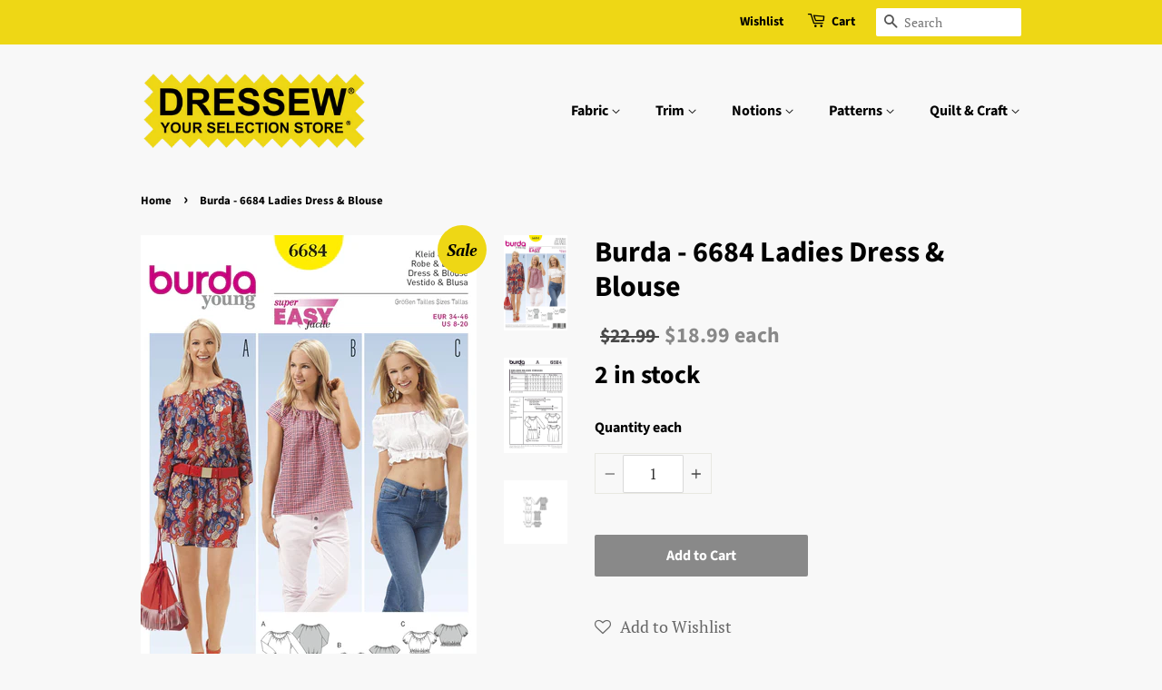

--- FILE ---
content_type: text/html; charset=utf-8
request_url: https://www.dressew.com/products/k-1p-0966840
body_size: 28477
content:
<!doctype html>
<html class="no-js">
<head>
<!-- Google tag (gtag.js) -->
<script async src="https://www.googletagmanager.com/gtag/js?id=G-VQHXD15G1C"></script>
<script>
  window.dataLayer = window.dataLayer || [];
  function gtag(){dataLayer.push(arguments);}
  gtag('js', new Date());

  gtag('config', 'G-VQHXD15G1C');
</script>
  
   
  
  <meta name="google-site-verification" content="sVpq2xSi9z1DfDDaOWNYQlrd8TAM7Mou-c38KMzgMy4" />


  <!-- Basic page needs ================================================== -->
  <meta charset="utf-8">
  <meta http-equiv="X-UA-Compatible" content="IE=edge,chrome=1">

  
  <link rel="shortcut icon" href="//www.dressew.com/cdn/shop/files/D_32x32.png?v=1681175845" type="image/png" />
  

  <!-- Title and description ================================================== -->
  <title>
  Burda - 6684 Ladies Dress &amp; Blouse &ndash; Dressew Supply Ltd.
  </title>

  
  <meta name="description" content="Airy dress and blouses in two lengths with raglan sleeves. The elastic neckline allows you to wear it off the shoulder if you like. Dress view A has long sleeves and an elastic waist. The Carmen blouse view B has short sleeves. The mid-drift blouse view C is held at the lower edge with elastic.">
  

  <!-- Social meta ================================================== -->
  <!-- /snippets/social-meta-tags.liquid -->




<meta property="og:site_name" content="Dressew Supply Ltd.">
<meta property="og:url" content="https://www.dressew.com/products/k-1p-0966840">
<meta property="og:title" content="Burda - 6684 Ladies Dress & Blouse">
<meta property="og:type" content="product">
<meta property="og:description" content="Airy dress and blouses in two lengths with raglan sleeves. The elastic neckline allows you to wear it off the shoulder if you like. Dress view A has long sleeves and an elastic waist. The Carmen blouse view B has short sleeves. The mid-drift blouse view C is held at the lower edge with elastic.">

<script type='application/ld+json'>
{
  "@context": "http://www.schema.org",
  "@type": "Store",
  "name": "Dressew Supply Ltd.",
  "url": "https://www.dressew.com",
  "image": "https://cdn.shopify.com/s/files/1/0289/9391/2937/files/IMG_2141_large_006ee8a1-1467-4dd1-a544-f692a73e3d55.png?v=1684372132&width=800",
  "logo": "https://cdn.shopify.com/s/files/1/0289/9391/2937/files/dressew_logo_yellow_black2.png",
  "description": "Vancouver's largest selection of fabric, notions & sewing supplies. Everything you need for all your sewing projects. Fabric, Elastic, Trim, Thread, Scissors, Zippers, Patterns and much more. Your Selection Store since 1961.",
  "address": {
     "@type": "PostalAddress",
     "streetAddress": "337 West Hastings St.",
     "addressLocality": "Vancouver",
     "addressRegion": "BC",
     "postalCode": "V6B 1H6",
     "addressCountry": "Canada"
  },
  "geo": {
     "@type": "GeoCoordinates",
     "latitude": "49.2832757",
     "longitude": "-123.1926459"
  },
  "hasMap": "https://www.google.com/maps/dir/49.2850673,-123.1100767/337+W+Hastings+St,+Vancouver,+BC+V6B+1H6/@49.2832757,-123.1926459,12z/data=!4m8!4m7!1m0!1m5!1m1!1s0x54867179aef6c0a3:0x53c095daa362dc1b!2m2!1d-123.1102455!2d49.283305?entry=ttu"
}
</script>

<script type="application/ld+json">
  {
    "@context": "https://schema.org",
    "@type": "WebSite",
    "name": "Dressew Supply Ltd.",
    "url": "https://www.dressew.com",
    "description": "Vancouver's largest selection of fabric, notions & sewing supplies. Everything you need for all your sewing projects. Fabric, Elastic, Trim, Thread, Scissors, Zippers, Patterns and much more. Your Selection Store since 1961.",
    "potentialAction": {
      "@type": "SearchAction",
      "query-input": "required name=query",
      "target": "https://www.dressew.com/search?q={query}"
    }
  }
</script>


<meta property="og:image" content="http://www.dressew.com/cdn/shop/files/Burda-6684-Ladies-Dress-Blouse_1200x1200.jpg?v=1699653209"><meta property="og:image" content="http://www.dressew.com/cdn/shop/files/Burda-6684-Ladies-Dress-Blouse-b_1200x1200.jpg?v=1699653215"><meta property="og:image" content="http://www.dressew.com/cdn/shop/files/Burda-6684-Ladies-Dress-Blouse-c_1200x1200.jpg?v=1699653219">
<meta property="og:image:secure_url" content="https://www.dressew.com/cdn/shop/files/Burda-6684-Ladies-Dress-Blouse_1200x1200.jpg?v=1699653209"><meta property="og:image:secure_url" content="https://www.dressew.com/cdn/shop/files/Burda-6684-Ladies-Dress-Blouse-b_1200x1200.jpg?v=1699653215"><meta property="og:image:secure_url" content="https://www.dressew.com/cdn/shop/files/Burda-6684-Ladies-Dress-Blouse-c_1200x1200.jpg?v=1699653219">

<meta name="title" content="Burda - 6684 Ladies Dress & Blouse">


<meta name="keywords" content="Burda, Dress, each, Pattern, Sale, Super Easy">
<meta name="viewport" content="width=device-width,initial-scale=1.0,minimum-scale=1.0,user-scalable=yes">






  <!-- Helpers ================================================== -->
  <link rel="canonical" href="https://www.dressew.com/products/k-1p-0966840">
  <meta name="viewport" content="width=device-width,initial-scale=1">
  <meta name="theme-color" content="#898989">

  <!-- CSS ================================================== -->
  <link href="//www.dressew.com/cdn/shop/t/42/assets/timber.scss.css?v=85045862091569145831766957819" rel="stylesheet" type="text/css" media="all" />
  <link href="//www.dressew.com/cdn/shop/t/42/assets/theme.scss.css?v=97370830925667874571766957819" rel="stylesheet" type="text/css" media="all" />

  <script>
    window.theme = window.theme || {};

    var theme = {
      strings: {
        addToCart: "Add to Cart",
        soldOut: "Sold Out",
        unavailable: "Unavailable",
        zoomClose: "Close (Esc)",
        zoomPrev: "Previous (Left arrow key)",
        zoomNext: "Next (Right arrow key)",
        addressError: "Error looking up that address",
        addressNoResults: "No results for that address",
        addressQueryLimit: "You have exceeded the Google API usage limit. Consider upgrading to a \u003ca href=\"https:\/\/developers.google.com\/maps\/premium\/usage-limits\"\u003ePremium Plan\u003c\/a\u003e.",
        authError: "There was a problem authenticating your Google Maps API Key."
      },
      settings: {
        // Adding some settings to allow the editor to update correctly when they are changed
        enableWideLayout: false,
        typeAccentTransform: false,
        typeAccentSpacing: false,
        baseFontSize: '17px',
        headerBaseFontSize: '32px',
        accentFontSize: '16px'
      },
      variables: {
        mediaQueryMedium: 'screen and (max-width: 768px)',
        bpSmall: false
      },
      moneyFormat: "${{amount}}"
    }

    document.documentElement.className = document.documentElement.className.replace('no-js', 'supports-js');
  </script>

  <!-- Header hook for plugins ================================================== -->
  <script>window.performance && window.performance.mark && window.performance.mark('shopify.content_for_header.start');</script><meta id="shopify-digital-wallet" name="shopify-digital-wallet" content="/28993912937/digital_wallets/dialog">
<meta name="shopify-checkout-api-token" content="a27c6c373a29dead99950a23ae748b60">
<meta id="in-context-paypal-metadata" data-shop-id="28993912937" data-venmo-supported="false" data-environment="production" data-locale="en_US" data-paypal-v4="true" data-currency="CAD">
<link rel="alternate" type="application/json+oembed" href="https://www.dressew.com/products/k-1p-0966840.oembed">
<script async="async" src="/checkouts/internal/preloads.js?locale=en-CA"></script>
<link rel="preconnect" href="https://shop.app" crossorigin="anonymous">
<script async="async" src="https://shop.app/checkouts/internal/preloads.js?locale=en-CA&shop_id=28993912937" crossorigin="anonymous"></script>
<script id="apple-pay-shop-capabilities" type="application/json">{"shopId":28993912937,"countryCode":"CA","currencyCode":"CAD","merchantCapabilities":["supports3DS"],"merchantId":"gid:\/\/shopify\/Shop\/28993912937","merchantName":"Dressew Supply Ltd.","requiredBillingContactFields":["postalAddress","email","phone"],"requiredShippingContactFields":["postalAddress","email","phone"],"shippingType":"shipping","supportedNetworks":["visa","masterCard","discover","interac"],"total":{"type":"pending","label":"Dressew Supply Ltd.","amount":"1.00"},"shopifyPaymentsEnabled":true,"supportsSubscriptions":true}</script>
<script id="shopify-features" type="application/json">{"accessToken":"a27c6c373a29dead99950a23ae748b60","betas":["rich-media-storefront-analytics"],"domain":"www.dressew.com","predictiveSearch":true,"shopId":28993912937,"locale":"en"}</script>
<script>var Shopify = Shopify || {};
Shopify.shop = "dressew.myshopify.com";
Shopify.locale = "en";
Shopify.currency = {"active":"CAD","rate":"1.0"};
Shopify.country = "CA";
Shopify.theme = {"name":"Minimal (Partial Units) v3.2 (countdown)","id":153615302883,"schema_name":"Minimal","schema_version":"11.7.13","theme_store_id":null,"role":"main"};
Shopify.theme.handle = "null";
Shopify.theme.style = {"id":null,"handle":null};
Shopify.cdnHost = "www.dressew.com/cdn";
Shopify.routes = Shopify.routes || {};
Shopify.routes.root = "/";</script>
<script type="module">!function(o){(o.Shopify=o.Shopify||{}).modules=!0}(window);</script>
<script>!function(o){function n(){var o=[];function n(){o.push(Array.prototype.slice.apply(arguments))}return n.q=o,n}var t=o.Shopify=o.Shopify||{};t.loadFeatures=n(),t.autoloadFeatures=n()}(window);</script>
<script>
  window.ShopifyPay = window.ShopifyPay || {};
  window.ShopifyPay.apiHost = "shop.app\/pay";
  window.ShopifyPay.redirectState = null;
</script>
<script id="shop-js-analytics" type="application/json">{"pageType":"product"}</script>
<script defer="defer" async type="module" src="//www.dressew.com/cdn/shopifycloud/shop-js/modules/v2/client.init-shop-cart-sync_BT-GjEfc.en.esm.js"></script>
<script defer="defer" async type="module" src="//www.dressew.com/cdn/shopifycloud/shop-js/modules/v2/chunk.common_D58fp_Oc.esm.js"></script>
<script defer="defer" async type="module" src="//www.dressew.com/cdn/shopifycloud/shop-js/modules/v2/chunk.modal_xMitdFEc.esm.js"></script>
<script type="module">
  await import("//www.dressew.com/cdn/shopifycloud/shop-js/modules/v2/client.init-shop-cart-sync_BT-GjEfc.en.esm.js");
await import("//www.dressew.com/cdn/shopifycloud/shop-js/modules/v2/chunk.common_D58fp_Oc.esm.js");
await import("//www.dressew.com/cdn/shopifycloud/shop-js/modules/v2/chunk.modal_xMitdFEc.esm.js");

  window.Shopify.SignInWithShop?.initShopCartSync?.({"fedCMEnabled":true,"windoidEnabled":true});

</script>
<script>
  window.Shopify = window.Shopify || {};
  if (!window.Shopify.featureAssets) window.Shopify.featureAssets = {};
  window.Shopify.featureAssets['shop-js'] = {"shop-cart-sync":["modules/v2/client.shop-cart-sync_DZOKe7Ll.en.esm.js","modules/v2/chunk.common_D58fp_Oc.esm.js","modules/v2/chunk.modal_xMitdFEc.esm.js"],"init-fed-cm":["modules/v2/client.init-fed-cm_B6oLuCjv.en.esm.js","modules/v2/chunk.common_D58fp_Oc.esm.js","modules/v2/chunk.modal_xMitdFEc.esm.js"],"shop-cash-offers":["modules/v2/client.shop-cash-offers_D2sdYoxE.en.esm.js","modules/v2/chunk.common_D58fp_Oc.esm.js","modules/v2/chunk.modal_xMitdFEc.esm.js"],"shop-login-button":["modules/v2/client.shop-login-button_QeVjl5Y3.en.esm.js","modules/v2/chunk.common_D58fp_Oc.esm.js","modules/v2/chunk.modal_xMitdFEc.esm.js"],"pay-button":["modules/v2/client.pay-button_DXTOsIq6.en.esm.js","modules/v2/chunk.common_D58fp_Oc.esm.js","modules/v2/chunk.modal_xMitdFEc.esm.js"],"shop-button":["modules/v2/client.shop-button_DQZHx9pm.en.esm.js","modules/v2/chunk.common_D58fp_Oc.esm.js","modules/v2/chunk.modal_xMitdFEc.esm.js"],"avatar":["modules/v2/client.avatar_BTnouDA3.en.esm.js"],"init-windoid":["modules/v2/client.init-windoid_CR1B-cfM.en.esm.js","modules/v2/chunk.common_D58fp_Oc.esm.js","modules/v2/chunk.modal_xMitdFEc.esm.js"],"init-shop-for-new-customer-accounts":["modules/v2/client.init-shop-for-new-customer-accounts_C_vY_xzh.en.esm.js","modules/v2/client.shop-login-button_QeVjl5Y3.en.esm.js","modules/v2/chunk.common_D58fp_Oc.esm.js","modules/v2/chunk.modal_xMitdFEc.esm.js"],"init-shop-email-lookup-coordinator":["modules/v2/client.init-shop-email-lookup-coordinator_BI7n9ZSv.en.esm.js","modules/v2/chunk.common_D58fp_Oc.esm.js","modules/v2/chunk.modal_xMitdFEc.esm.js"],"init-shop-cart-sync":["modules/v2/client.init-shop-cart-sync_BT-GjEfc.en.esm.js","modules/v2/chunk.common_D58fp_Oc.esm.js","modules/v2/chunk.modal_xMitdFEc.esm.js"],"shop-toast-manager":["modules/v2/client.shop-toast-manager_DiYdP3xc.en.esm.js","modules/v2/chunk.common_D58fp_Oc.esm.js","modules/v2/chunk.modal_xMitdFEc.esm.js"],"init-customer-accounts":["modules/v2/client.init-customer-accounts_D9ZNqS-Q.en.esm.js","modules/v2/client.shop-login-button_QeVjl5Y3.en.esm.js","modules/v2/chunk.common_D58fp_Oc.esm.js","modules/v2/chunk.modal_xMitdFEc.esm.js"],"init-customer-accounts-sign-up":["modules/v2/client.init-customer-accounts-sign-up_iGw4briv.en.esm.js","modules/v2/client.shop-login-button_QeVjl5Y3.en.esm.js","modules/v2/chunk.common_D58fp_Oc.esm.js","modules/v2/chunk.modal_xMitdFEc.esm.js"],"shop-follow-button":["modules/v2/client.shop-follow-button_CqMgW2wH.en.esm.js","modules/v2/chunk.common_D58fp_Oc.esm.js","modules/v2/chunk.modal_xMitdFEc.esm.js"],"checkout-modal":["modules/v2/client.checkout-modal_xHeaAweL.en.esm.js","modules/v2/chunk.common_D58fp_Oc.esm.js","modules/v2/chunk.modal_xMitdFEc.esm.js"],"shop-login":["modules/v2/client.shop-login_D91U-Q7h.en.esm.js","modules/v2/chunk.common_D58fp_Oc.esm.js","modules/v2/chunk.modal_xMitdFEc.esm.js"],"lead-capture":["modules/v2/client.lead-capture_BJmE1dJe.en.esm.js","modules/v2/chunk.common_D58fp_Oc.esm.js","modules/v2/chunk.modal_xMitdFEc.esm.js"],"payment-terms":["modules/v2/client.payment-terms_Ci9AEqFq.en.esm.js","modules/v2/chunk.common_D58fp_Oc.esm.js","modules/v2/chunk.modal_xMitdFEc.esm.js"]};
</script>
<script>(function() {
  var isLoaded = false;
  function asyncLoad() {
    if (isLoaded) return;
    isLoaded = true;
    var urls = ["https:\/\/s3-us-west-2.amazonaws.com\/da-restock\/da-restock.js?shop=dressew.myshopify.com","https:\/\/assets.smartwishlist.webmarked.net\/static\/v6\/smartwishlist.js?shop=dressew.myshopify.com"];
    for (var i = 0; i < urls.length; i++) {
      var s = document.createElement('script');
      s.type = 'text/javascript';
      s.async = true;
      s.src = urls[i];
      var x = document.getElementsByTagName('script')[0];
      x.parentNode.insertBefore(s, x);
    }
  };
  if(window.attachEvent) {
    window.attachEvent('onload', asyncLoad);
  } else {
    window.addEventListener('load', asyncLoad, false);
  }
})();</script>
<script id="__st">var __st={"a":28993912937,"offset":-28800,"reqid":"476bd9d5-d193-47ba-a6f9-3e834c9bd249-1769272096","pageurl":"www.dressew.com\/products\/k-1p-0966840","u":"8c3f5a97819d","p":"product","rtyp":"product","rid":4646114426985};</script>
<script>window.ShopifyPaypalV4VisibilityTracking = true;</script>
<script id="captcha-bootstrap">!function(){'use strict';const t='contact',e='account',n='new_comment',o=[[t,t],['blogs',n],['comments',n],[t,'customer']],c=[[e,'customer_login'],[e,'guest_login'],[e,'recover_customer_password'],[e,'create_customer']],r=t=>t.map((([t,e])=>`form[action*='/${t}']:not([data-nocaptcha='true']) input[name='form_type'][value='${e}']`)).join(','),a=t=>()=>t?[...document.querySelectorAll(t)].map((t=>t.form)):[];function s(){const t=[...o],e=r(t);return a(e)}const i='password',u='form_key',d=['recaptcha-v3-token','g-recaptcha-response','h-captcha-response',i],f=()=>{try{return window.sessionStorage}catch{return}},m='__shopify_v',_=t=>t.elements[u];function p(t,e,n=!1){try{const o=window.sessionStorage,c=JSON.parse(o.getItem(e)),{data:r}=function(t){const{data:e,action:n}=t;return t[m]||n?{data:e,action:n}:{data:t,action:n}}(c);for(const[e,n]of Object.entries(r))t.elements[e]&&(t.elements[e].value=n);n&&o.removeItem(e)}catch(o){console.error('form repopulation failed',{error:o})}}const l='form_type',E='cptcha';function T(t){t.dataset[E]=!0}const w=window,h=w.document,L='Shopify',v='ce_forms',y='captcha';let A=!1;((t,e)=>{const n=(g='f06e6c50-85a8-45c8-87d0-21a2b65856fe',I='https://cdn.shopify.com/shopifycloud/storefront-forms-hcaptcha/ce_storefront_forms_captcha_hcaptcha.v1.5.2.iife.js',D={infoText:'Protected by hCaptcha',privacyText:'Privacy',termsText:'Terms'},(t,e,n)=>{const o=w[L][v],c=o.bindForm;if(c)return c(t,g,e,D).then(n);var r;o.q.push([[t,g,e,D],n]),r=I,A||(h.body.append(Object.assign(h.createElement('script'),{id:'captcha-provider',async:!0,src:r})),A=!0)});var g,I,D;w[L]=w[L]||{},w[L][v]=w[L][v]||{},w[L][v].q=[],w[L][y]=w[L][y]||{},w[L][y].protect=function(t,e){n(t,void 0,e),T(t)},Object.freeze(w[L][y]),function(t,e,n,w,h,L){const[v,y,A,g]=function(t,e,n){const i=e?o:[],u=t?c:[],d=[...i,...u],f=r(d),m=r(i),_=r(d.filter((([t,e])=>n.includes(e))));return[a(f),a(m),a(_),s()]}(w,h,L),I=t=>{const e=t.target;return e instanceof HTMLFormElement?e:e&&e.form},D=t=>v().includes(t);t.addEventListener('submit',(t=>{const e=I(t);if(!e)return;const n=D(e)&&!e.dataset.hcaptchaBound&&!e.dataset.recaptchaBound,o=_(e),c=g().includes(e)&&(!o||!o.value);(n||c)&&t.preventDefault(),c&&!n&&(function(t){try{if(!f())return;!function(t){const e=f();if(!e)return;const n=_(t);if(!n)return;const o=n.value;o&&e.removeItem(o)}(t);const e=Array.from(Array(32),(()=>Math.random().toString(36)[2])).join('');!function(t,e){_(t)||t.append(Object.assign(document.createElement('input'),{type:'hidden',name:u})),t.elements[u].value=e}(t,e),function(t,e){const n=f();if(!n)return;const o=[...t.querySelectorAll(`input[type='${i}']`)].map((({name:t})=>t)),c=[...d,...o],r={};for(const[a,s]of new FormData(t).entries())c.includes(a)||(r[a]=s);n.setItem(e,JSON.stringify({[m]:1,action:t.action,data:r}))}(t,e)}catch(e){console.error('failed to persist form',e)}}(e),e.submit())}));const S=(t,e)=>{t&&!t.dataset[E]&&(n(t,e.some((e=>e===t))),T(t))};for(const o of['focusin','change'])t.addEventListener(o,(t=>{const e=I(t);D(e)&&S(e,y())}));const B=e.get('form_key'),M=e.get(l),P=B&&M;t.addEventListener('DOMContentLoaded',(()=>{const t=y();if(P)for(const e of t)e.elements[l].value===M&&p(e,B);[...new Set([...A(),...v().filter((t=>'true'===t.dataset.shopifyCaptcha))])].forEach((e=>S(e,t)))}))}(h,new URLSearchParams(w.location.search),n,t,e,['guest_login'])})(!0,!0)}();</script>
<script integrity="sha256-4kQ18oKyAcykRKYeNunJcIwy7WH5gtpwJnB7kiuLZ1E=" data-source-attribution="shopify.loadfeatures" defer="defer" src="//www.dressew.com/cdn/shopifycloud/storefront/assets/storefront/load_feature-a0a9edcb.js" crossorigin="anonymous"></script>
<script crossorigin="anonymous" defer="defer" src="//www.dressew.com/cdn/shopifycloud/storefront/assets/shopify_pay/storefront-65b4c6d7.js?v=20250812"></script>
<script data-source-attribution="shopify.dynamic_checkout.dynamic.init">var Shopify=Shopify||{};Shopify.PaymentButton=Shopify.PaymentButton||{isStorefrontPortableWallets:!0,init:function(){window.Shopify.PaymentButton.init=function(){};var t=document.createElement("script");t.src="https://www.dressew.com/cdn/shopifycloud/portable-wallets/latest/portable-wallets.en.js",t.type="module",document.head.appendChild(t)}};
</script>
<script data-source-attribution="shopify.dynamic_checkout.buyer_consent">
  function portableWalletsHideBuyerConsent(e){var t=document.getElementById("shopify-buyer-consent"),n=document.getElementById("shopify-subscription-policy-button");t&&n&&(t.classList.add("hidden"),t.setAttribute("aria-hidden","true"),n.removeEventListener("click",e))}function portableWalletsShowBuyerConsent(e){var t=document.getElementById("shopify-buyer-consent"),n=document.getElementById("shopify-subscription-policy-button");t&&n&&(t.classList.remove("hidden"),t.removeAttribute("aria-hidden"),n.addEventListener("click",e))}window.Shopify?.PaymentButton&&(window.Shopify.PaymentButton.hideBuyerConsent=portableWalletsHideBuyerConsent,window.Shopify.PaymentButton.showBuyerConsent=portableWalletsShowBuyerConsent);
</script>
<script data-source-attribution="shopify.dynamic_checkout.cart.bootstrap">document.addEventListener("DOMContentLoaded",(function(){function t(){return document.querySelector("shopify-accelerated-checkout-cart, shopify-accelerated-checkout")}if(t())Shopify.PaymentButton.init();else{new MutationObserver((function(e,n){t()&&(Shopify.PaymentButton.init(),n.disconnect())})).observe(document.body,{childList:!0,subtree:!0})}}));
</script>
<link id="shopify-accelerated-checkout-styles" rel="stylesheet" media="screen" href="https://www.dressew.com/cdn/shopifycloud/portable-wallets/latest/accelerated-checkout-backwards-compat.css" crossorigin="anonymous">
<style id="shopify-accelerated-checkout-cart">
        #shopify-buyer-consent {
  margin-top: 1em;
  display: inline-block;
  width: 100%;
}

#shopify-buyer-consent.hidden {
  display: none;
}

#shopify-subscription-policy-button {
  background: none;
  border: none;
  padding: 0;
  text-decoration: underline;
  font-size: inherit;
  cursor: pointer;
}

#shopify-subscription-policy-button::before {
  box-shadow: none;
}

      </style>

<script>window.performance && window.performance.mark && window.performance.mark('shopify.content_for_header.end');</script>

  <script src="//www.dressew.com/cdn/shop/t/42/assets/jquery-2.2.3.min.js?v=58211863146907186831766957462" type="text/javascript"></script>

  <script src="//www.dressew.com/cdn/shop/t/42/assets/lazysizes.min.js?v=155223123402716617051766957462" async="async"></script>

  
  

<link href="https://monorail-edge.shopifysvc.com" rel="dns-prefetch">
<script>(function(){if ("sendBeacon" in navigator && "performance" in window) {try {var session_token_from_headers = performance.getEntriesByType('navigation')[0].serverTiming.find(x => x.name == '_s').description;} catch {var session_token_from_headers = undefined;}var session_cookie_matches = document.cookie.match(/_shopify_s=([^;]*)/);var session_token_from_cookie = session_cookie_matches && session_cookie_matches.length === 2 ? session_cookie_matches[1] : "";var session_token = session_token_from_headers || session_token_from_cookie || "";function handle_abandonment_event(e) {var entries = performance.getEntries().filter(function(entry) {return /monorail-edge.shopifysvc.com/.test(entry.name);});if (!window.abandonment_tracked && entries.length === 0) {window.abandonment_tracked = true;var currentMs = Date.now();var navigation_start = performance.timing.navigationStart;var payload = {shop_id: 28993912937,url: window.location.href,navigation_start,duration: currentMs - navigation_start,session_token,page_type: "product"};window.navigator.sendBeacon("https://monorail-edge.shopifysvc.com/v1/produce", JSON.stringify({schema_id: "online_store_buyer_site_abandonment/1.1",payload: payload,metadata: {event_created_at_ms: currentMs,event_sent_at_ms: currentMs}}));}}window.addEventListener('pagehide', handle_abandonment_event);}}());</script>
<script id="web-pixels-manager-setup">(function e(e,d,r,n,o){if(void 0===o&&(o={}),!Boolean(null===(a=null===(i=window.Shopify)||void 0===i?void 0:i.analytics)||void 0===a?void 0:a.replayQueue)){var i,a;window.Shopify=window.Shopify||{};var t=window.Shopify;t.analytics=t.analytics||{};var s=t.analytics;s.replayQueue=[],s.publish=function(e,d,r){return s.replayQueue.push([e,d,r]),!0};try{self.performance.mark("wpm:start")}catch(e){}var l=function(){var e={modern:/Edge?\/(1{2}[4-9]|1[2-9]\d|[2-9]\d{2}|\d{4,})\.\d+(\.\d+|)|Firefox\/(1{2}[4-9]|1[2-9]\d|[2-9]\d{2}|\d{4,})\.\d+(\.\d+|)|Chrom(ium|e)\/(9{2}|\d{3,})\.\d+(\.\d+|)|(Maci|X1{2}).+ Version\/(15\.\d+|(1[6-9]|[2-9]\d|\d{3,})\.\d+)([,.]\d+|)( \(\w+\)|)( Mobile\/\w+|) Safari\/|Chrome.+OPR\/(9{2}|\d{3,})\.\d+\.\d+|(CPU[ +]OS|iPhone[ +]OS|CPU[ +]iPhone|CPU IPhone OS|CPU iPad OS)[ +]+(15[._]\d+|(1[6-9]|[2-9]\d|\d{3,})[._]\d+)([._]\d+|)|Android:?[ /-](13[3-9]|1[4-9]\d|[2-9]\d{2}|\d{4,})(\.\d+|)(\.\d+|)|Android.+Firefox\/(13[5-9]|1[4-9]\d|[2-9]\d{2}|\d{4,})\.\d+(\.\d+|)|Android.+Chrom(ium|e)\/(13[3-9]|1[4-9]\d|[2-9]\d{2}|\d{4,})\.\d+(\.\d+|)|SamsungBrowser\/([2-9]\d|\d{3,})\.\d+/,legacy:/Edge?\/(1[6-9]|[2-9]\d|\d{3,})\.\d+(\.\d+|)|Firefox\/(5[4-9]|[6-9]\d|\d{3,})\.\d+(\.\d+|)|Chrom(ium|e)\/(5[1-9]|[6-9]\d|\d{3,})\.\d+(\.\d+|)([\d.]+$|.*Safari\/(?![\d.]+ Edge\/[\d.]+$))|(Maci|X1{2}).+ Version\/(10\.\d+|(1[1-9]|[2-9]\d|\d{3,})\.\d+)([,.]\d+|)( \(\w+\)|)( Mobile\/\w+|) Safari\/|Chrome.+OPR\/(3[89]|[4-9]\d|\d{3,})\.\d+\.\d+|(CPU[ +]OS|iPhone[ +]OS|CPU[ +]iPhone|CPU IPhone OS|CPU iPad OS)[ +]+(10[._]\d+|(1[1-9]|[2-9]\d|\d{3,})[._]\d+)([._]\d+|)|Android:?[ /-](13[3-9]|1[4-9]\d|[2-9]\d{2}|\d{4,})(\.\d+|)(\.\d+|)|Mobile Safari.+OPR\/([89]\d|\d{3,})\.\d+\.\d+|Android.+Firefox\/(13[5-9]|1[4-9]\d|[2-9]\d{2}|\d{4,})\.\d+(\.\d+|)|Android.+Chrom(ium|e)\/(13[3-9]|1[4-9]\d|[2-9]\d{2}|\d{4,})\.\d+(\.\d+|)|Android.+(UC? ?Browser|UCWEB|U3)[ /]?(15\.([5-9]|\d{2,})|(1[6-9]|[2-9]\d|\d{3,})\.\d+)\.\d+|SamsungBrowser\/(5\.\d+|([6-9]|\d{2,})\.\d+)|Android.+MQ{2}Browser\/(14(\.(9|\d{2,})|)|(1[5-9]|[2-9]\d|\d{3,})(\.\d+|))(\.\d+|)|K[Aa][Ii]OS\/(3\.\d+|([4-9]|\d{2,})\.\d+)(\.\d+|)/},d=e.modern,r=e.legacy,n=navigator.userAgent;return n.match(d)?"modern":n.match(r)?"legacy":"unknown"}(),u="modern"===l?"modern":"legacy",c=(null!=n?n:{modern:"",legacy:""})[u],f=function(e){return[e.baseUrl,"/wpm","/b",e.hashVersion,"modern"===e.buildTarget?"m":"l",".js"].join("")}({baseUrl:d,hashVersion:r,buildTarget:u}),m=function(e){var d=e.version,r=e.bundleTarget,n=e.surface,o=e.pageUrl,i=e.monorailEndpoint;return{emit:function(e){var a=e.status,t=e.errorMsg,s=(new Date).getTime(),l=JSON.stringify({metadata:{event_sent_at_ms:s},events:[{schema_id:"web_pixels_manager_load/3.1",payload:{version:d,bundle_target:r,page_url:o,status:a,surface:n,error_msg:t},metadata:{event_created_at_ms:s}}]});if(!i)return console&&console.warn&&console.warn("[Web Pixels Manager] No Monorail endpoint provided, skipping logging."),!1;try{return self.navigator.sendBeacon.bind(self.navigator)(i,l)}catch(e){}var u=new XMLHttpRequest;try{return u.open("POST",i,!0),u.setRequestHeader("Content-Type","text/plain"),u.send(l),!0}catch(e){return console&&console.warn&&console.warn("[Web Pixels Manager] Got an unhandled error while logging to Monorail."),!1}}}}({version:r,bundleTarget:l,surface:e.surface,pageUrl:self.location.href,monorailEndpoint:e.monorailEndpoint});try{o.browserTarget=l,function(e){var d=e.src,r=e.async,n=void 0===r||r,o=e.onload,i=e.onerror,a=e.sri,t=e.scriptDataAttributes,s=void 0===t?{}:t,l=document.createElement("script"),u=document.querySelector("head"),c=document.querySelector("body");if(l.async=n,l.src=d,a&&(l.integrity=a,l.crossOrigin="anonymous"),s)for(var f in s)if(Object.prototype.hasOwnProperty.call(s,f))try{l.dataset[f]=s[f]}catch(e){}if(o&&l.addEventListener("load",o),i&&l.addEventListener("error",i),u)u.appendChild(l);else{if(!c)throw new Error("Did not find a head or body element to append the script");c.appendChild(l)}}({src:f,async:!0,onload:function(){if(!function(){var e,d;return Boolean(null===(d=null===(e=window.Shopify)||void 0===e?void 0:e.analytics)||void 0===d?void 0:d.initialized)}()){var d=window.webPixelsManager.init(e)||void 0;if(d){var r=window.Shopify.analytics;r.replayQueue.forEach((function(e){var r=e[0],n=e[1],o=e[2];d.publishCustomEvent(r,n,o)})),r.replayQueue=[],r.publish=d.publishCustomEvent,r.visitor=d.visitor,r.initialized=!0}}},onerror:function(){return m.emit({status:"failed",errorMsg:"".concat(f," has failed to load")})},sri:function(e){var d=/^sha384-[A-Za-z0-9+/=]+$/;return"string"==typeof e&&d.test(e)}(c)?c:"",scriptDataAttributes:o}),m.emit({status:"loading"})}catch(e){m.emit({status:"failed",errorMsg:(null==e?void 0:e.message)||"Unknown error"})}}})({shopId: 28993912937,storefrontBaseUrl: "https://www.dressew.com",extensionsBaseUrl: "https://extensions.shopifycdn.com/cdn/shopifycloud/web-pixels-manager",monorailEndpoint: "https://monorail-edge.shopifysvc.com/unstable/produce_batch",surface: "storefront-renderer",enabledBetaFlags: ["2dca8a86"],webPixelsConfigList: [{"id":"shopify-app-pixel","configuration":"{}","eventPayloadVersion":"v1","runtimeContext":"STRICT","scriptVersion":"0450","apiClientId":"shopify-pixel","type":"APP","privacyPurposes":["ANALYTICS","MARKETING"]},{"id":"shopify-custom-pixel","eventPayloadVersion":"v1","runtimeContext":"LAX","scriptVersion":"0450","apiClientId":"shopify-pixel","type":"CUSTOM","privacyPurposes":["ANALYTICS","MARKETING"]}],isMerchantRequest: false,initData: {"shop":{"name":"Dressew Supply Ltd.","paymentSettings":{"currencyCode":"CAD"},"myshopifyDomain":"dressew.myshopify.com","countryCode":"CA","storefrontUrl":"https:\/\/www.dressew.com"},"customer":null,"cart":null,"checkout":null,"productVariants":[{"price":{"amount":18.99,"currencyCode":"CAD"},"product":{"title":"Burda - 6684 Ladies Dress \u0026 Blouse","vendor":"K-1P","id":"4646114426985","untranslatedTitle":"Burda - 6684 Ladies Dress \u0026 Blouse","url":"\/products\/k-1p-0966840","type":"Pattern"},"id":"32318191272041","image":{"src":"\/\/www.dressew.com\/cdn\/shop\/files\/Burda-6684-Ladies-Dress-Blouse.jpg?v=1699653209"},"sku":"K1P-0966840","title":"Default Title","untranslatedTitle":"Default Title"}],"purchasingCompany":null},},"https://www.dressew.com/cdn","fcfee988w5aeb613cpc8e4bc33m6693e112",{"modern":"","legacy":""},{"shopId":"28993912937","storefrontBaseUrl":"https:\/\/www.dressew.com","extensionBaseUrl":"https:\/\/extensions.shopifycdn.com\/cdn\/shopifycloud\/web-pixels-manager","surface":"storefront-renderer","enabledBetaFlags":"[\"2dca8a86\"]","isMerchantRequest":"false","hashVersion":"fcfee988w5aeb613cpc8e4bc33m6693e112","publish":"custom","events":"[[\"page_viewed\",{}],[\"product_viewed\",{\"productVariant\":{\"price\":{\"amount\":18.99,\"currencyCode\":\"CAD\"},\"product\":{\"title\":\"Burda - 6684 Ladies Dress \u0026 Blouse\",\"vendor\":\"K-1P\",\"id\":\"4646114426985\",\"untranslatedTitle\":\"Burda - 6684 Ladies Dress \u0026 Blouse\",\"url\":\"\/products\/k-1p-0966840\",\"type\":\"Pattern\"},\"id\":\"32318191272041\",\"image\":{\"src\":\"\/\/www.dressew.com\/cdn\/shop\/files\/Burda-6684-Ladies-Dress-Blouse.jpg?v=1699653209\"},\"sku\":\"K1P-0966840\",\"title\":\"Default Title\",\"untranslatedTitle\":\"Default Title\"}}]]"});</script><script>
  window.ShopifyAnalytics = window.ShopifyAnalytics || {};
  window.ShopifyAnalytics.meta = window.ShopifyAnalytics.meta || {};
  window.ShopifyAnalytics.meta.currency = 'CAD';
  var meta = {"product":{"id":4646114426985,"gid":"gid:\/\/shopify\/Product\/4646114426985","vendor":"K-1P","type":"Pattern","handle":"k-1p-0966840","variants":[{"id":32318191272041,"price":1899,"name":"Burda - 6684 Ladies Dress \u0026 Blouse","public_title":null,"sku":"K1P-0966840"}],"remote":false},"page":{"pageType":"product","resourceType":"product","resourceId":4646114426985,"requestId":"476bd9d5-d193-47ba-a6f9-3e834c9bd249-1769272096"}};
  for (var attr in meta) {
    window.ShopifyAnalytics.meta[attr] = meta[attr];
  }
</script>
<script class="analytics">
  (function () {
    var customDocumentWrite = function(content) {
      var jquery = null;

      if (window.jQuery) {
        jquery = window.jQuery;
      } else if (window.Checkout && window.Checkout.$) {
        jquery = window.Checkout.$;
      }

      if (jquery) {
        jquery('body').append(content);
      }
    };

    var hasLoggedConversion = function(token) {
      if (token) {
        return document.cookie.indexOf('loggedConversion=' + token) !== -1;
      }
      return false;
    }

    var setCookieIfConversion = function(token) {
      if (token) {
        var twoMonthsFromNow = new Date(Date.now());
        twoMonthsFromNow.setMonth(twoMonthsFromNow.getMonth() + 2);

        document.cookie = 'loggedConversion=' + token + '; expires=' + twoMonthsFromNow;
      }
    }

    var trekkie = window.ShopifyAnalytics.lib = window.trekkie = window.trekkie || [];
    if (trekkie.integrations) {
      return;
    }
    trekkie.methods = [
      'identify',
      'page',
      'ready',
      'track',
      'trackForm',
      'trackLink'
    ];
    trekkie.factory = function(method) {
      return function() {
        var args = Array.prototype.slice.call(arguments);
        args.unshift(method);
        trekkie.push(args);
        return trekkie;
      };
    };
    for (var i = 0; i < trekkie.methods.length; i++) {
      var key = trekkie.methods[i];
      trekkie[key] = trekkie.factory(key);
    }
    trekkie.load = function(config) {
      trekkie.config = config || {};
      trekkie.config.initialDocumentCookie = document.cookie;
      var first = document.getElementsByTagName('script')[0];
      var script = document.createElement('script');
      script.type = 'text/javascript';
      script.onerror = function(e) {
        var scriptFallback = document.createElement('script');
        scriptFallback.type = 'text/javascript';
        scriptFallback.onerror = function(error) {
                var Monorail = {
      produce: function produce(monorailDomain, schemaId, payload) {
        var currentMs = new Date().getTime();
        var event = {
          schema_id: schemaId,
          payload: payload,
          metadata: {
            event_created_at_ms: currentMs,
            event_sent_at_ms: currentMs
          }
        };
        return Monorail.sendRequest("https://" + monorailDomain + "/v1/produce", JSON.stringify(event));
      },
      sendRequest: function sendRequest(endpointUrl, payload) {
        // Try the sendBeacon API
        if (window && window.navigator && typeof window.navigator.sendBeacon === 'function' && typeof window.Blob === 'function' && !Monorail.isIos12()) {
          var blobData = new window.Blob([payload], {
            type: 'text/plain'
          });

          if (window.navigator.sendBeacon(endpointUrl, blobData)) {
            return true;
          } // sendBeacon was not successful

        } // XHR beacon

        var xhr = new XMLHttpRequest();

        try {
          xhr.open('POST', endpointUrl);
          xhr.setRequestHeader('Content-Type', 'text/plain');
          xhr.send(payload);
        } catch (e) {
          console.log(e);
        }

        return false;
      },
      isIos12: function isIos12() {
        return window.navigator.userAgent.lastIndexOf('iPhone; CPU iPhone OS 12_') !== -1 || window.navigator.userAgent.lastIndexOf('iPad; CPU OS 12_') !== -1;
      }
    };
    Monorail.produce('monorail-edge.shopifysvc.com',
      'trekkie_storefront_load_errors/1.1',
      {shop_id: 28993912937,
      theme_id: 153615302883,
      app_name: "storefront",
      context_url: window.location.href,
      source_url: "//www.dressew.com/cdn/s/trekkie.storefront.8d95595f799fbf7e1d32231b9a28fd43b70c67d3.min.js"});

        };
        scriptFallback.async = true;
        scriptFallback.src = '//www.dressew.com/cdn/s/trekkie.storefront.8d95595f799fbf7e1d32231b9a28fd43b70c67d3.min.js';
        first.parentNode.insertBefore(scriptFallback, first);
      };
      script.async = true;
      script.src = '//www.dressew.com/cdn/s/trekkie.storefront.8d95595f799fbf7e1d32231b9a28fd43b70c67d3.min.js';
      first.parentNode.insertBefore(script, first);
    };
    trekkie.load(
      {"Trekkie":{"appName":"storefront","development":false,"defaultAttributes":{"shopId":28993912937,"isMerchantRequest":null,"themeId":153615302883,"themeCityHash":"6239360756118920357","contentLanguage":"en","currency":"CAD","eventMetadataId":"ca6cb5b6-8d1d-4a8e-949f-aff561cc6c1f"},"isServerSideCookieWritingEnabled":true,"monorailRegion":"shop_domain","enabledBetaFlags":["65f19447"]},"Session Attribution":{},"S2S":{"facebookCapiEnabled":false,"source":"trekkie-storefront-renderer","apiClientId":580111}}
    );

    var loaded = false;
    trekkie.ready(function() {
      if (loaded) return;
      loaded = true;

      window.ShopifyAnalytics.lib = window.trekkie;

      var originalDocumentWrite = document.write;
      document.write = customDocumentWrite;
      try { window.ShopifyAnalytics.merchantGoogleAnalytics.call(this); } catch(error) {};
      document.write = originalDocumentWrite;

      window.ShopifyAnalytics.lib.page(null,{"pageType":"product","resourceType":"product","resourceId":4646114426985,"requestId":"476bd9d5-d193-47ba-a6f9-3e834c9bd249-1769272096","shopifyEmitted":true});

      var match = window.location.pathname.match(/checkouts\/(.+)\/(thank_you|post_purchase)/)
      var token = match? match[1]: undefined;
      if (!hasLoggedConversion(token)) {
        setCookieIfConversion(token);
        window.ShopifyAnalytics.lib.track("Viewed Product",{"currency":"CAD","variantId":32318191272041,"productId":4646114426985,"productGid":"gid:\/\/shopify\/Product\/4646114426985","name":"Burda - 6684 Ladies Dress \u0026 Blouse","price":"18.99","sku":"K1P-0966840","brand":"K-1P","variant":null,"category":"Pattern","nonInteraction":true,"remote":false},undefined,undefined,{"shopifyEmitted":true});
      window.ShopifyAnalytics.lib.track("monorail:\/\/trekkie_storefront_viewed_product\/1.1",{"currency":"CAD","variantId":32318191272041,"productId":4646114426985,"productGid":"gid:\/\/shopify\/Product\/4646114426985","name":"Burda - 6684 Ladies Dress \u0026 Blouse","price":"18.99","sku":"K1P-0966840","brand":"K-1P","variant":null,"category":"Pattern","nonInteraction":true,"remote":false,"referer":"https:\/\/www.dressew.com\/products\/k-1p-0966840"});
      }
    });


        var eventsListenerScript = document.createElement('script');
        eventsListenerScript.async = true;
        eventsListenerScript.src = "//www.dressew.com/cdn/shopifycloud/storefront/assets/shop_events_listener-3da45d37.js";
        document.getElementsByTagName('head')[0].appendChild(eventsListenerScript);

})();</script>
<script
  defer
  src="https://www.dressew.com/cdn/shopifycloud/perf-kit/shopify-perf-kit-3.0.4.min.js"
  data-application="storefront-renderer"
  data-shop-id="28993912937"
  data-render-region="gcp-us-central1"
  data-page-type="product"
  data-theme-instance-id="153615302883"
  data-theme-name="Minimal"
  data-theme-version="11.7.13"
  data-monorail-region="shop_domain"
  data-resource-timing-sampling-rate="10"
  data-shs="true"
  data-shs-beacon="true"
  data-shs-export-with-fetch="true"
  data-shs-logs-sample-rate="1"
  data-shs-beacon-endpoint="https://www.dressew.com/api/collect"
></script>
</head>

<body id="burda-6684-ladies-dress-amp-blouse" class="template-product">

  <div id="shopify-section-header" class="shopify-section"><style>
  .logo__image-wrapper {
    max-width: 250px;
  }
  /*================= If logo is above navigation ================== */
  

  /*============ If logo is on the same line as navigation ============ */
  


  
    @media screen and (min-width: 769px) {
      .site-nav {
        text-align: right!important;
      }
    }
  
</style>

<div data-section-id="header" data-section-type="header-section">
  <div class="header-bar">
    <div class="wrapper medium-down--hide">
      <div class="post-large--display-table">

        
          <div class="header-bar__left post-large--display-table-cell">

            

            

            
              <div class="header-bar__module header-bar__message">
                
                  
                
              </div>
            

          </div>
        

        <div class="header-bar__right post-large--display-table-cell">

          

          

          <div class="header-bar__module">
            <span class="header-bar__sep" aria-hidden="true"></span>
            <a href="/a/wishlist" id="smartwishlist_desktop_link" title="My Wishlist" class="cart-page-link">Wishlist</a>
          </div>
  
          <div class="header-bar__module">
            <span class="header-bar__sep" aria-hidden="true"></span>
            <a href="/cart" class="cart-page-link">
              <span class="icon icon-cart header-bar__cart-icon" aria-hidden="true"></span>
            </a>
          </div>
          
          
          <div class="header-bar__module">
            <a href="/cart" class="cart-page-link">
              Cart
              <span class="cart-count header-bar__cart-count hidden-count">0</span>
            </a>
          </div>

          
            
              <div class="header-bar__module header-bar__search">
                


  <form action="/search" method="get" class="header-bar__search-form clearfix" role="search">
    
    <button type="submit" class="btn btn--search icon-fallback-text header-bar__search-submit">
      <span class="icon icon-search" aria-hidden="true"></span>
      <span class="fallback-text">Search</span>
    </button>
    <input type="search" name="q" value="" aria-label="Search" class="header-bar__search-input" placeholder="Search">
  </form>


              </div>
            
          

        </div>
      </div>
    </div>

    <div class="wrapper post-large--hide announcement-bar--mobile">
      
        
          <span></span>
        
      
    </div>

    <div class="wrapper post-large--hide">
      
        <button type="button" class="mobile-nav-trigger" id="MobileNavTrigger" aria-controls="MobileNav" aria-expanded="false">
          <span class="icon icon-hamburger" aria-hidden="true"></span>
          Menu
        </button>
      

      
      <a href="/cart" class="cart-page-link mobile-cart-page-link">
        <span class="icon icon-cart header-bar__cart-icon" aria-hidden="true"></span>
        Cart <span class="cart-count hidden-count">0</span>
      </a>
      
    </div>
    <nav role="navigation">
  <ul id="MobileNav" class="mobile-nav post-large--hide">
    
      
        
        <li class="mobile-nav__link" aria-haspopup="true">
          <a
            href="/collections/fabric-all"
            class="mobile-nav__sublist-trigger"
            aria-controls="MobileNav-Parent-1"
            aria-expanded="false">
            Fabric
            <span class="icon-fallback-text mobile-nav__sublist-expand" aria-hidden="true">
  <span class="icon icon-plus" aria-hidden="true"></span>
  <span class="fallback-text">+</span>
</span>
<span class="icon-fallback-text mobile-nav__sublist-contract" aria-hidden="true">
  <span class="icon icon-minus" aria-hidden="true"></span>
  <span class="fallback-text">-</span>
</span>

          </a>
          <ul
            id="MobileNav-Parent-1"
            class="mobile-nav__sublist">
            
              <li class="mobile-nav__sublist-link ">
                <a href="/collections/fabric-all" class="site-nav__link">All <span class="visually-hidden">Fabric</span></a>
              </li>
            
            
              
                <li class="mobile-nav__sublist-link">
                  <a
                    href="/collections/canvas"
                    >
                    Canvas
                  </a>
                </li>
              
            
              
                <li class="mobile-nav__sublist-link">
                  <a
                    href="/collections/cotton"
                    >
                    Cotton &amp; Blends
                  </a>
                </li>
              
            
              
                
                <li class="mobile-nav__sublist-link">
                  <a
                    href="/collections/clearance"
                    class="mobile-nav__sublist-trigger"
                    aria-controls="MobileNav-Child-1-3"
                    aria-expanded="false"
                    >
                    Clearance
                    <span class="icon-fallback-text mobile-nav__sublist-expand" aria-hidden="true">
  <span class="icon icon-plus" aria-hidden="true"></span>
  <span class="fallback-text">+</span>
</span>
<span class="icon-fallback-text mobile-nav__sublist-contract" aria-hidden="true">
  <span class="icon icon-minus" aria-hidden="true"></span>
  <span class="fallback-text">-</span>
</span>

                  </a>
                  <ul
                    id="MobileNav-Child-1-3"
                    class="mobile-nav__sublist mobile-nav__sublist--grandchilds">
                    
                      <li class="mobile-nav__sublist-link">
                        <a
                          href="/collections/clearance"
                          >
                          All
                        </a>
                      </li>
                    
                      <li class="mobile-nav__sublist-link">
                        <a
                          href="/collections/2-per-metre"
                          >
                          $2 per metre
                        </a>
                      </li>
                    
                      <li class="mobile-nav__sublist-link">
                        <a
                          href="/collections/3-per-metre"
                          >
                          $3 per metre
                        </a>
                      </li>
                    
                      <li class="mobile-nav__sublist-link">
                        <a
                          href="/collections/4-per-metre"
                          >
                          $4 per metre
                        </a>
                      </li>
                    
                      <li class="mobile-nav__sublist-link">
                        <a
                          href="/collections/5-per-metre"
                          >
                          $5 per metre
                        </a>
                      </li>
                    
                  </ul>
                </li>
              
            
              
                <li class="mobile-nav__sublist-link">
                  <a
                    href="/collections/deadstock-fabric"
                    >
                    Deadstock Fabric
                  </a>
                </li>
              
            
              
                
                <li class="mobile-nav__sublist-link">
                  <a
                    href="/collections/flannelette"
                    class="mobile-nav__sublist-trigger"
                    aria-controls="MobileNav-Child-1-5"
                    aria-expanded="false"
                    >
                    Flannelette
                    <span class="icon-fallback-text mobile-nav__sublist-expand" aria-hidden="true">
  <span class="icon icon-plus" aria-hidden="true"></span>
  <span class="fallback-text">+</span>
</span>
<span class="icon-fallback-text mobile-nav__sublist-contract" aria-hidden="true">
  <span class="icon icon-minus" aria-hidden="true"></span>
  <span class="fallback-text">-</span>
</span>

                  </a>
                  <ul
                    id="MobileNav-Child-1-5"
                    class="mobile-nav__sublist mobile-nav__sublist--grandchilds">
                    
                      <li class="mobile-nav__sublist-link">
                        <a
                          href="/collections/flannelette"
                          >
                          All
                        </a>
                      </li>
                    
                      <li class="mobile-nav__sublist-link">
                        <a
                          href="/collections/flannelette-prints"
                          >
                          Prints
                        </a>
                      </li>
                    
                      <li class="mobile-nav__sublist-link">
                        <a
                          href="/collections/flannelette-solids"
                          >
                          Solids
                        </a>
                      </li>
                    
                      <li class="mobile-nav__sublist-link">
                        <a
                          href="/collections/quilters-flannel"
                          >
                          Premium Flannel
                        </a>
                      </li>
                    
                  </ul>
                </li>
              
            
              
                
                <li class="mobile-nav__sublist-link">
                  <a
                    href="/collections/fleece"
                    class="mobile-nav__sublist-trigger"
                    aria-controls="MobileNav-Child-1-6"
                    aria-expanded="false"
                    >
                    Fleece
                    <span class="icon-fallback-text mobile-nav__sublist-expand" aria-hidden="true">
  <span class="icon icon-plus" aria-hidden="true"></span>
  <span class="fallback-text">+</span>
</span>
<span class="icon-fallback-text mobile-nav__sublist-contract" aria-hidden="true">
  <span class="icon icon-minus" aria-hidden="true"></span>
  <span class="fallback-text">-</span>
</span>

                  </a>
                  <ul
                    id="MobileNav-Child-1-6"
                    class="mobile-nav__sublist mobile-nav__sublist--grandchilds">
                    
                      <li class="mobile-nav__sublist-link">
                        <a
                          href="/collections/fleece"
                          >
                          All
                        </a>
                      </li>
                    
                      <li class="mobile-nav__sublist-link">
                        <a
                          href="/collections/fleece-prints"
                          >
                          Prints
                        </a>
                      </li>
                    
                      <li class="mobile-nav__sublist-link">
                        <a
                          href="/collections/fleece-solids"
                          >
                          Solids
                        </a>
                      </li>
                    
                  </ul>
                </li>
              
            
              
                <li class="mobile-nav__sublist-link">
                  <a
                    href="/collections/fabric-taxable"
                    >
                    Home Decor
                  </a>
                </li>
              
            
              
                
                <li class="mobile-nav__sublist-link">
                  <a
                    href="/collections/interfacing"
                    class="mobile-nav__sublist-trigger"
                    aria-controls="MobileNav-Child-1-8"
                    aria-expanded="false"
                    >
                    Interfacing
                    <span class="icon-fallback-text mobile-nav__sublist-expand" aria-hidden="true">
  <span class="icon icon-plus" aria-hidden="true"></span>
  <span class="fallback-text">+</span>
</span>
<span class="icon-fallback-text mobile-nav__sublist-contract" aria-hidden="true">
  <span class="icon icon-minus" aria-hidden="true"></span>
  <span class="fallback-text">-</span>
</span>

                  </a>
                  <ul
                    id="MobileNav-Child-1-8"
                    class="mobile-nav__sublist mobile-nav__sublist--grandchilds">
                    
                      <li class="mobile-nav__sublist-link">
                        <a
                          href="/collections/interfacing"
                          >
                          All
                        </a>
                      </li>
                    
                      <li class="mobile-nav__sublist-link">
                        <a
                          href="/collections/iron-on-interfacing"
                          >
                          Iron-On
                        </a>
                      </li>
                    
                      <li class="mobile-nav__sublist-link">
                        <a
                          href="/collections/sew-in-interfacing"
                          >
                          Sew-In
                        </a>
                      </li>
                    
                  </ul>
                </li>
              
            
              
                
                <li class="mobile-nav__sublist-link">
                  <a
                    href="/collections/knits"
                    class="mobile-nav__sublist-trigger"
                    aria-controls="MobileNav-Child-1-9"
                    aria-expanded="false"
                    >
                    Knits
                    <span class="icon-fallback-text mobile-nav__sublist-expand" aria-hidden="true">
  <span class="icon icon-plus" aria-hidden="true"></span>
  <span class="fallback-text">+</span>
</span>
<span class="icon-fallback-text mobile-nav__sublist-contract" aria-hidden="true">
  <span class="icon icon-minus" aria-hidden="true"></span>
  <span class="fallback-text">-</span>
</span>

                  </a>
                  <ul
                    id="MobileNav-Child-1-9"
                    class="mobile-nav__sublist mobile-nav__sublist--grandchilds">
                    
                      <li class="mobile-nav__sublist-link">
                        <a
                          href="/collections/knits"
                          >
                          All
                        </a>
                      </li>
                    
                      <li class="mobile-nav__sublist-link">
                        <a
                          href="/collections/dance-skate-swim"
                          >
                          Dance, Skate, Swim
                        </a>
                      </li>
                    
                      <li class="mobile-nav__sublist-link">
                        <a
                          href="/collections/double-knits"
                          >
                          Double Knits
                        </a>
                      </li>
                    
                      <li class="mobile-nav__sublist-link">
                        <a
                          href="/collections/french-terry"
                          >
                          French Terry
                        </a>
                      </li>
                    
                      <li class="mobile-nav__sublist-link">
                        <a
                          href="/collections/jersey"
                          >
                          Jersey
                        </a>
                      </li>
                    
                      <li class="mobile-nav__sublist-link">
                        <a
                          href="/collections/jogging-fleece"
                          >
                          Jogging Fleece
                        </a>
                      </li>
                    
                      <li class="mobile-nav__sublist-link">
                        <a
                          href="/collections/mesh-1"
                          >
                          Mesh
                        </a>
                      </li>
                    
                      <li class="mobile-nav__sublist-link">
                        <a
                          href="/collections/rib-knit"
                          >
                          Rib Knit
                        </a>
                      </li>
                    
                      <li class="mobile-nav__sublist-link">
                        <a
                          href="/collections/sweater-knit"
                          >
                          Sweater Knit
                        </a>
                      </li>
                    
                      <li class="mobile-nav__sublist-link">
                        <a
                          href="/collections/wicking"
                          >
                          Wicking
                        </a>
                      </li>
                    
                  </ul>
                </li>
              
            
              
                <li class="mobile-nav__sublist-link">
                  <a
                    href="/collections/last-chance"
                    >
                    Last Chance
                  </a>
                </li>
              
            
              
                
                <li class="mobile-nav__sublist-link">
                  <a
                    href="/collections/linen"
                    class="mobile-nav__sublist-trigger"
                    aria-controls="MobileNav-Child-1-11"
                    aria-expanded="false"
                    >
                    Linen &amp; Blends
                    <span class="icon-fallback-text mobile-nav__sublist-expand" aria-hidden="true">
  <span class="icon icon-plus" aria-hidden="true"></span>
  <span class="fallback-text">+</span>
</span>
<span class="icon-fallback-text mobile-nav__sublist-contract" aria-hidden="true">
  <span class="icon icon-minus" aria-hidden="true"></span>
  <span class="fallback-text">-</span>
</span>

                  </a>
                  <ul
                    id="MobileNav-Child-1-11"
                    class="mobile-nav__sublist mobile-nav__sublist--grandchilds">
                    
                      <li class="mobile-nav__sublist-link">
                        <a
                          href="/collections/linen"
                          >
                          All
                        </a>
                      </li>
                    
                      <li class="mobile-nav__sublist-link">
                        <a
                          href="/collections/linen-prints"
                          >
                          Prints
                        </a>
                      </li>
                    
                      <li class="mobile-nav__sublist-link">
                        <a
                          href="/collections/linen-solids"
                          >
                          Solids
                        </a>
                      </li>
                    
                  </ul>
                </li>
              
            
              
                
                <li class="mobile-nav__sublist-link">
                  <a
                    href="/collections/minkie"
                    class="mobile-nav__sublist-trigger"
                    aria-controls="MobileNav-Child-1-12"
                    aria-expanded="false"
                    >
                    Minkie
                    <span class="icon-fallback-text mobile-nav__sublist-expand" aria-hidden="true">
  <span class="icon icon-plus" aria-hidden="true"></span>
  <span class="fallback-text">+</span>
</span>
<span class="icon-fallback-text mobile-nav__sublist-contract" aria-hidden="true">
  <span class="icon icon-minus" aria-hidden="true"></span>
  <span class="fallback-text">-</span>
</span>

                  </a>
                  <ul
                    id="MobileNav-Child-1-12"
                    class="mobile-nav__sublist mobile-nav__sublist--grandchilds">
                    
                      <li class="mobile-nav__sublist-link">
                        <a
                          href="/collections/minkie"
                          >
                          All
                        </a>
                      </li>
                    
                      <li class="mobile-nav__sublist-link">
                        <a
                          href="/collections/minkie-bubble"
                          >
                          Bubble
                        </a>
                      </li>
                    
                      <li class="mobile-nav__sublist-link">
                        <a
                          href="/collections/minkie-prints"
                          >
                          Prints
                        </a>
                      </li>
                    
                      <li class="mobile-nav__sublist-link">
                        <a
                          href="/collections/minkie-solid"
                          >
                          Solids
                        </a>
                      </li>
                    
                  </ul>
                </li>
              
            
              
                
                <li class="mobile-nav__sublist-link">
                  <a
                    href="/collections/quilting-cotton"
                    class="mobile-nav__sublist-trigger"
                    aria-controls="MobileNav-Child-1-13"
                    aria-expanded="false"
                    >
                    Quilting Cotton
                    <span class="icon-fallback-text mobile-nav__sublist-expand" aria-hidden="true">
  <span class="icon icon-plus" aria-hidden="true"></span>
  <span class="fallback-text">+</span>
</span>
<span class="icon-fallback-text mobile-nav__sublist-contract" aria-hidden="true">
  <span class="icon icon-minus" aria-hidden="true"></span>
  <span class="fallback-text">-</span>
</span>

                  </a>
                  <ul
                    id="MobileNav-Child-1-13"
                    class="mobile-nav__sublist mobile-nav__sublist--grandchilds">
                    
                      <li class="mobile-nav__sublist-link">
                        <a
                          href="/collections/quilting-cotton"
                          >
                          All
                        </a>
                      </li>
                    
                      <li class="mobile-nav__sublist-link">
                        <a
                          href="/products/fat-quarter-bundle"
                          >
                          Fat Quarter Bundles
                        </a>
                      </li>
                    
                      <li class="mobile-nav__sublist-link">
                        <a
                          href="/collections/prints"
                          >
                          Prints
                        </a>
                      </li>
                    
                      <li class="mobile-nav__sublist-link">
                        <a
                          href="/collections/quilting-cotton-solids"
                          >
                          Solids
                        </a>
                      </li>
                    
                      <li class="mobile-nav__sublist-link">
                        <a
                          href="/collections/quilting-cottons-sale"
                          >
                          Sale
                        </a>
                      </li>
                    
                      <li class="mobile-nav__sublist-link">
                        <a
                          href="/collections/yarn-dyed"
                          >
                          Yarn Dyed
                        </a>
                      </li>
                    
                      <li class="mobile-nav__sublist-link">
                        <a
                          href="/collections/widebacks"
                          >
                          Widebacks
                        </a>
                      </li>
                    
                      <li class="mobile-nav__sublist-link">
                        <a
                          href="/collections/quilting-cotton-panel"
                          >
                          Panels
                        </a>
                      </li>
                    
                      <li class="mobile-nav__sublist-link">
                        <a
                          href="/collections/quilting-cotton-licensed"
                          >
                          Licensed
                        </a>
                      </li>
                    
                      <li class="mobile-nav__sublist-link">
                        <a
                          href="/collections/batik"
                          >
                          Batiks
                        </a>
                      </li>
                    
                  </ul>
                </li>
              
            
              
                
                <li class="mobile-nav__sublist-link">
                  <a
                    href="/collections/rayon"
                    class="mobile-nav__sublist-trigger"
                    aria-controls="MobileNav-Child-1-14"
                    aria-expanded="false"
                    >
                    Rayon &amp; Viscose
                    <span class="icon-fallback-text mobile-nav__sublist-expand" aria-hidden="true">
  <span class="icon icon-plus" aria-hidden="true"></span>
  <span class="fallback-text">+</span>
</span>
<span class="icon-fallback-text mobile-nav__sublist-contract" aria-hidden="true">
  <span class="icon icon-minus" aria-hidden="true"></span>
  <span class="fallback-text">-</span>
</span>

                  </a>
                  <ul
                    id="MobileNav-Child-1-14"
                    class="mobile-nav__sublist mobile-nav__sublist--grandchilds">
                    
                      <li class="mobile-nav__sublist-link">
                        <a
                          href="/collections/rayon"
                          >
                          All
                        </a>
                      </li>
                    
                      <li class="mobile-nav__sublist-link">
                        <a
                          href="/collections/rayon-prints"
                          >
                          Prints
                        </a>
                      </li>
                    
                      <li class="mobile-nav__sublist-link">
                        <a
                          href="/collections/rayon-solids"
                          >
                          Solids
                        </a>
                      </li>
                    
                  </ul>
                </li>
              
            
              
                <li class="mobile-nav__sublist-link">
                  <a
                    href="/collections/silk"
                    >
                    Silk
                  </a>
                </li>
              
            
              
                
                <li class="mobile-nav__sublist-link">
                  <a
                    href="/collections/special-occasion-fabric"
                    class="mobile-nav__sublist-trigger"
                    aria-controls="MobileNav-Child-1-16"
                    aria-expanded="false"
                    >
                    Special Occasion
                    <span class="icon-fallback-text mobile-nav__sublist-expand" aria-hidden="true">
  <span class="icon icon-plus" aria-hidden="true"></span>
  <span class="fallback-text">+</span>
</span>
<span class="icon-fallback-text mobile-nav__sublist-contract" aria-hidden="true">
  <span class="icon icon-minus" aria-hidden="true"></span>
  <span class="fallback-text">-</span>
</span>

                  </a>
                  <ul
                    id="MobileNav-Child-1-16"
                    class="mobile-nav__sublist mobile-nav__sublist--grandchilds">
                    
                      <li class="mobile-nav__sublist-link">
                        <a
                          href="/collections/special-occasion-fabric"
                          >
                          All
                        </a>
                      </li>
                    
                      <li class="mobile-nav__sublist-link">
                        <a
                          href="/collections/brocade-fabric"
                          >
                          Brocade
                        </a>
                      </li>
                    
                      <li class="mobile-nav__sublist-link">
                        <a
                          href="/collections/chiffon-fabric"
                          >
                          Chiffon
                        </a>
                      </li>
                    
                      <li class="mobile-nav__sublist-link">
                        <a
                          href="/collections/lace-fabric"
                          >
                          Lace
                        </a>
                      </li>
                    
                      <li class="mobile-nav__sublist-link">
                        <a
                          href="/collections/organza-fabric"
                          >
                          Organza
                        </a>
                      </li>
                    
                      <li class="mobile-nav__sublist-link">
                        <a
                          href="/collections/satin-fabric"
                          >
                          Satin
                        </a>
                      </li>
                    
                      <li class="mobile-nav__sublist-link">
                        <a
                          href="/collections/sequin-fabric"
                          >
                          Sequins
                        </a>
                      </li>
                    
                      <li class="mobile-nav__sublist-link">
                        <a
                          href="/collections/velvet-fabric"
                          >
                          Velvet
                        </a>
                      </li>
                    
                  </ul>
                </li>
              
            
              
                <li class="mobile-nav__sublist-link">
                  <a
                    href="/collections/tulle-net"
                    >
                    Tulle &amp; Net
                  </a>
                </li>
              
            
          </ul>
        </li>
      
    
      
        
        <li class="mobile-nav__link" aria-haspopup="true">
          <a
            href="/collections/trim"
            class="mobile-nav__sublist-trigger"
            aria-controls="MobileNav-Parent-2"
            aria-expanded="false">
            Trim
            <span class="icon-fallback-text mobile-nav__sublist-expand" aria-hidden="true">
  <span class="icon icon-plus" aria-hidden="true"></span>
  <span class="fallback-text">+</span>
</span>
<span class="icon-fallback-text mobile-nav__sublist-contract" aria-hidden="true">
  <span class="icon icon-minus" aria-hidden="true"></span>
  <span class="fallback-text">-</span>
</span>

          </a>
          <ul
            id="MobileNav-Parent-2"
            class="mobile-nav__sublist">
            
              <li class="mobile-nav__sublist-link ">
                <a href="/collections/trim" class="site-nav__link">All <span class="visually-hidden">Trim</span></a>
              </li>
            
            
              
                <li class="mobile-nav__sublist-link">
                  <a
                    href="/collections/bias-tape"
                    >
                    Bias Tape
                  </a>
                </li>
              
            
              
                <li class="mobile-nav__sublist-link">
                  <a
                    href="/collections/boning"
                    >
                    Boning
                  </a>
                </li>
              
            
              
                <li class="mobile-nav__sublist-link">
                  <a
                    href="/collections/cord"
                    >
                    Cord
                  </a>
                </li>
              
            
              
                
                <li class="mobile-nav__sublist-link">
                  <a
                    href="/collections/elastic"
                    class="mobile-nav__sublist-trigger"
                    aria-controls="MobileNav-Child-2-4"
                    aria-expanded="false"
                    >
                    Elastic
                    <span class="icon-fallback-text mobile-nav__sublist-expand" aria-hidden="true">
  <span class="icon icon-plus" aria-hidden="true"></span>
  <span class="fallback-text">+</span>
</span>
<span class="icon-fallback-text mobile-nav__sublist-contract" aria-hidden="true">
  <span class="icon icon-minus" aria-hidden="true"></span>
  <span class="fallback-text">-</span>
</span>

                  </a>
                  <ul
                    id="MobileNav-Child-2-4"
                    class="mobile-nav__sublist mobile-nav__sublist--grandchilds">
                    
                      <li class="mobile-nav__sublist-link">
                        <a
                          href="/collections/elastic"
                          >
                          All
                        </a>
                      </li>
                    
                      <li class="mobile-nav__sublist-link">
                        <a
                          href="/collections/metre"
                          >
                          Metre
                        </a>
                      </li>
                    
                      <li class="mobile-nav__sublist-link">
                        <a
                          href="/collections/packaged"
                          >
                          Packaged
                        </a>
                      </li>
                    
                  </ul>
                </li>
              
            
              
                <li class="mobile-nav__sublist-link">
                  <a
                    href="/collections/fringe"
                    >
                    Fringe
                  </a>
                </li>
              
            
              
                <li class="mobile-nav__sublist-link">
                  <a
                    href="/collections/piping"
                    >
                    Piping
                  </a>
                </li>
              
            
              
                <li class="mobile-nav__sublist-link">
                  <a
                    href="/collections/ribbon"
                    >
                    Ribbon
                  </a>
                </li>
              
            
              
                <li class="mobile-nav__sublist-link">
                  <a
                    href="/collections/seam-binding"
                    >
                    Seam Binding
                  </a>
                </li>
              
            
              
                <li class="mobile-nav__sublist-link">
                  <a
                    href="/collections/tapes"
                    >
                    Twill Tape
                  </a>
                </li>
              
            
              
                <li class="mobile-nav__sublist-link">
                  <a
                    href="/collections/hook-loop"
                    >
                    Velcro
                  </a>
                </li>
              
            
              
                <li class="mobile-nav__sublist-link">
                  <a
                    href="/collections/webbing"
                    >
                    Webbing
                  </a>
                </li>
              
            
          </ul>
        </li>
      
    
      
        
        <li class="mobile-nav__link" aria-haspopup="true">
          <a
            href="/collections/notions"
            class="mobile-nav__sublist-trigger"
            aria-controls="MobileNav-Parent-3"
            aria-expanded="false">
            Notions
            <span class="icon-fallback-text mobile-nav__sublist-expand" aria-hidden="true">
  <span class="icon icon-plus" aria-hidden="true"></span>
  <span class="fallback-text">+</span>
</span>
<span class="icon-fallback-text mobile-nav__sublist-contract" aria-hidden="true">
  <span class="icon icon-minus" aria-hidden="true"></span>
  <span class="fallback-text">-</span>
</span>

          </a>
          <ul
            id="MobileNav-Parent-3"
            class="mobile-nav__sublist">
            
              <li class="mobile-nav__sublist-link ">
                <a href="/collections/notions" class="site-nav__link">All <span class="visually-hidden">Notions</span></a>
              </li>
            
            
              
                <li class="mobile-nav__sublist-link">
                  <a
                    href="/collections/glue"
                    >
                    Adhesives
                  </a>
                </li>
              
            
              
                <li class="mobile-nav__sublist-link">
                  <a
                    href="/collections/appliques"
                    >
                    Appliques
                  </a>
                </li>
              
            
              
                <li class="mobile-nav__sublist-link">
                  <a
                    href="/collections/bag-making"
                    >
                    Bag Making
                  </a>
                </li>
              
            
              
                <li class="mobile-nav__sublist-link">
                  <a
                    href="/collections/buttons"
                    >
                    Buttons
                  </a>
                </li>
              
            
              
                <li class="mobile-nav__sublist-link">
                  <a
                    href="/collections/cutting-tools"
                    >
                    Cutting &amp; Tools
                  </a>
                </li>
              
            
              
                <li class="mobile-nav__sublist-link">
                  <a
                    href="/collections/fasteners-hardware"
                    >
                    Fasteners &amp; Hardware
                  </a>
                </li>
              
            
              
                <li class="mobile-nav__sublist-link">
                  <a
                    href="/collections/marking-measuring"
                    >
                    Marking &amp; Measuring
                  </a>
                </li>
              
            
              
                
                <li class="mobile-nav__sublist-link">
                  <a
                    href="/collections/needles"
                    class="mobile-nav__sublist-trigger"
                    aria-controls="MobileNav-Child-3-8"
                    aria-expanded="false"
                    >
                    Needles
                    <span class="icon-fallback-text mobile-nav__sublist-expand" aria-hidden="true">
  <span class="icon icon-plus" aria-hidden="true"></span>
  <span class="fallback-text">+</span>
</span>
<span class="icon-fallback-text mobile-nav__sublist-contract" aria-hidden="true">
  <span class="icon icon-minus" aria-hidden="true"></span>
  <span class="fallback-text">-</span>
</span>

                  </a>
                  <ul
                    id="MobileNav-Child-3-8"
                    class="mobile-nav__sublist mobile-nav__sublist--grandchilds">
                    
                      <li class="mobile-nav__sublist-link">
                        <a
                          href="/collections/needles"
                          >
                          All
                        </a>
                      </li>
                    
                      <li class="mobile-nav__sublist-link">
                        <a
                          href="/collections/hand-needles"
                          >
                          Hand
                        </a>
                      </li>
                    
                      <li class="mobile-nav__sublist-link">
                        <a
                          href="/collections/machine-needles"
                          >
                          Machine
                        </a>
                      </li>
                    
                  </ul>
                </li>
              
            
              
                
                <li class="mobile-nav__sublist-link">
                  <a
                    href="/collections/pins-2"
                    class="mobile-nav__sublist-trigger"
                    aria-controls="MobileNav-Child-3-9"
                    aria-expanded="false"
                    >
                    Pins
                    <span class="icon-fallback-text mobile-nav__sublist-expand" aria-hidden="true">
  <span class="icon icon-plus" aria-hidden="true"></span>
  <span class="fallback-text">+</span>
</span>
<span class="icon-fallback-text mobile-nav__sublist-contract" aria-hidden="true">
  <span class="icon icon-minus" aria-hidden="true"></span>
  <span class="fallback-text">-</span>
</span>

                  </a>
                  <ul
                    id="MobileNav-Child-3-9"
                    class="mobile-nav__sublist mobile-nav__sublist--grandchilds">
                    
                      <li class="mobile-nav__sublist-link">
                        <a
                          href="/collections/pins-2"
                          >
                          All
                        </a>
                      </li>
                    
                      <li class="mobile-nav__sublist-link">
                        <a
                          href="/collections/pins-1"
                          >
                          Safety
                        </a>
                      </li>
                    
                      <li class="mobile-nav__sublist-link">
                        <a
                          href="/collections/pins"
                          >
                          Straight
                        </a>
                      </li>
                    
                  </ul>
                </li>
              
            
              
                <li class="mobile-nav__sublist-link">
                  <a
                    href="/collections/patches"
                    >
                    Repair
                  </a>
                </li>
              
            
              
                
                <li class="mobile-nav__sublist-link">
                  <a
                    href="/collections/thread-sew-all"
                    class="mobile-nav__sublist-trigger"
                    aria-controls="MobileNav-Child-3-11"
                    aria-expanded="false"
                    >
                    Thread - Sew-All
                    <span class="icon-fallback-text mobile-nav__sublist-expand" aria-hidden="true">
  <span class="icon icon-plus" aria-hidden="true"></span>
  <span class="fallback-text">+</span>
</span>
<span class="icon-fallback-text mobile-nav__sublist-contract" aria-hidden="true">
  <span class="icon icon-minus" aria-hidden="true"></span>
  <span class="fallback-text">-</span>
</span>

                  </a>
                  <ul
                    id="MobileNav-Child-3-11"
                    class="mobile-nav__sublist mobile-nav__sublist--grandchilds">
                    
                      <li class="mobile-nav__sublist-link">
                        <a
                          href="/collections/100m"
                          >
                          100m Sew-All Gütermann
                        </a>
                      </li>
                    
                      <li class="mobile-nav__sublist-link">
                        <a
                          href="/collections/250m"
                          >
                          250m Sew-All Gütermann
                        </a>
                      </li>
                    
                      <li class="mobile-nav__sublist-link">
                        <a
                          href="/collections/500m"
                          >
                          500m Sew-All Gütermann
                        </a>
                      </li>
                    
                      <li class="mobile-nav__sublist-link">
                        <a
                          href="/collections/1-000m"
                          >
                          1,000m Sew-All Gütermann
                        </a>
                      </li>
                    
                  </ul>
                </li>
              
            
              
                
                <li class="mobile-nav__sublist-link">
                  <a
                    href="/collections/thread-cotton"
                    class="mobile-nav__sublist-trigger"
                    aria-controls="MobileNav-Child-3-12"
                    aria-expanded="false"
                    >
                    Thread - Cotton
                    <span class="icon-fallback-text mobile-nav__sublist-expand" aria-hidden="true">
  <span class="icon icon-plus" aria-hidden="true"></span>
  <span class="fallback-text">+</span>
</span>
<span class="icon-fallback-text mobile-nav__sublist-contract" aria-hidden="true">
  <span class="icon icon-minus" aria-hidden="true"></span>
  <span class="fallback-text">-</span>
</span>

                  </a>
                  <ul
                    id="MobileNav-Child-3-12"
                    class="mobile-nav__sublist mobile-nav__sublist--grandchilds">
                    
                      <li class="mobile-nav__sublist-link">
                        <a
                          href="/collections/100m-cotton-tre"
                          >
                          100m 50wt Tre Stelle
                        </a>
                      </li>
                    
                      <li class="mobile-nav__sublist-link">
                        <a
                          href="/collections/100m-60wt-cotton-tre-stelle"
                          >
                          100m 60wt Tre Stelle
                        </a>
                      </li>
                    
                      <li class="mobile-nav__sublist-link">
                        <a
                          href="/collections/100m-cotton"
                          >
                          100m Gütermann
                        </a>
                      </li>
                    
                      <li class="mobile-nav__sublist-link">
                        <a
                          href="/collections/1-000m-cotton"
                          >
                          1,000m 40wt Genziana
                        </a>
                      </li>
                    
                      <li class="mobile-nav__sublist-link">
                        <a
                          href="/collections/1-300m-cotton"
                          >
                          1,300m 50wt Genziana
                        </a>
                      </li>
                    
                  </ul>
                </li>
              
            
              
                
                <li class="mobile-nav__sublist-link">
                  <a
                    href="/collections/cone-thread"
                    class="mobile-nav__sublist-trigger"
                    aria-controls="MobileNav-Child-3-13"
                    aria-expanded="false"
                    >
                    Thread - Serger
                    <span class="icon-fallback-text mobile-nav__sublist-expand" aria-hidden="true">
  <span class="icon icon-plus" aria-hidden="true"></span>
  <span class="fallback-text">+</span>
</span>
<span class="icon-fallback-text mobile-nav__sublist-contract" aria-hidden="true">
  <span class="icon icon-minus" aria-hidden="true"></span>
  <span class="fallback-text">-</span>
</span>

                  </a>
                  <ul
                    id="MobileNav-Child-3-13"
                    class="mobile-nav__sublist mobile-nav__sublist--grandchilds">
                    
                      <li class="mobile-nav__sublist-link">
                        <a
                          href="/collections/serger"
                          >
                          1,500m Serger
                        </a>
                      </li>
                    
                      <li class="mobile-nav__sublist-link">
                        <a
                          href="/collections/5-000m"
                          >
                          5,000m Serger
                        </a>
                      </li>
                    
                      <li class="mobile-nav__sublist-link">
                        <a
                          href="/collections/5-000yd-serger"
                          >
                          5,000yd Serger
                        </a>
                      </li>
                    
                  </ul>
                </li>
              
            
              
                
                <li class="mobile-nav__sublist-link">
                  <a
                    href="/collections/thread-specialty"
                    class="mobile-nav__sublist-trigger"
                    aria-controls="MobileNav-Child-3-14"
                    aria-expanded="false"
                    >
                    Thread - Specialty
                    <span class="icon-fallback-text mobile-nav__sublist-expand" aria-hidden="true">
  <span class="icon icon-plus" aria-hidden="true"></span>
  <span class="fallback-text">+</span>
</span>
<span class="icon-fallback-text mobile-nav__sublist-contract" aria-hidden="true">
  <span class="icon icon-minus" aria-hidden="true"></span>
  <span class="fallback-text">-</span>
</span>

                  </a>
                  <ul
                    id="MobileNav-Child-3-14"
                    class="mobile-nav__sublist mobile-nav__sublist--grandchilds">
                    
                      <li class="mobile-nav__sublist-link">
                        <a
                          href="/collections/jean"
                          >
                          Jean / Denim Gütermann 
                        </a>
                      </li>
                    
                      <li class="mobile-nav__sublist-link">
                        <a
                          href="/collections/top-stitch"
                          >
                          30m Top Stitch Gütermann
                        </a>
                      </li>
                    
                      <li class="mobile-nav__sublist-link">
                        <a
                          href="/collections/extra-strong-thread"
                          >
                          100m Extra Strong Gütermann
                        </a>
                      </li>
                    
                      <li class="mobile-nav__sublist-link">
                        <a
                          href="/collections/wool-thread-30m"
                          >
                          30m Wool Genziana
                        </a>
                      </li>
                    
                      <li class="mobile-nav__sublist-link">
                        <a
                          href="/collections/350m-wool-genziana"
                          >
                          350m Wool Genziana
                        </a>
                      </li>
                    
                  </ul>
                </li>
              
            
              
                <li class="mobile-nav__sublist-link">
                  <a
                    href="/collections/hook-loop"
                    >
                    Velcro
                  </a>
                </li>
              
            
              
                
                <li class="mobile-nav__sublist-link">
                  <a
                    href="/collections/zippers"
                    class="mobile-nav__sublist-trigger"
                    aria-controls="MobileNav-Child-3-16"
                    aria-expanded="false"
                    >
                    Zippers
                    <span class="icon-fallback-text mobile-nav__sublist-expand" aria-hidden="true">
  <span class="icon icon-plus" aria-hidden="true"></span>
  <span class="fallback-text">+</span>
</span>
<span class="icon-fallback-text mobile-nav__sublist-contract" aria-hidden="true">
  <span class="icon icon-minus" aria-hidden="true"></span>
  <span class="fallback-text">-</span>
</span>

                  </a>
                  <ul
                    id="MobileNav-Child-3-16"
                    class="mobile-nav__sublist mobile-nav__sublist--grandchilds">
                    
                      <li class="mobile-nav__sublist-link">
                        <a
                          href="/collections/zippers"
                          >
                          All
                        </a>
                      </li>
                    
                      <li class="mobile-nav__sublist-link">
                        <a
                          href="/collections/invisible-closed-end-zippers"
                          >
                          Invisible
                        </a>
                      </li>
                    
                      <li class="mobile-nav__sublist-link">
                        <a
                          href="/collections/closed-end-zippers"
                          >
                          Closed End
                        </a>
                      </li>
                    
                      <li class="mobile-nav__sublist-link">
                        <a
                          href="/collections/separating-zippers"
                          >
                          Separating
                        </a>
                      </li>
                    
                      <li class="mobile-nav__sublist-link">
                        <a
                          href="/collections/2-way-separating-zippers"
                          >
                          2-Way Separating
                        </a>
                      </li>
                    
                  </ul>
                </li>
              
            
          </ul>
        </li>
      
    
      
        
        <li class="mobile-nav__link" aria-haspopup="true">
          <a
            href="/collections/patterns"
            class="mobile-nav__sublist-trigger"
            aria-controls="MobileNav-Parent-4"
            aria-expanded="false">
            Patterns
            <span class="icon-fallback-text mobile-nav__sublist-expand" aria-hidden="true">
  <span class="icon icon-plus" aria-hidden="true"></span>
  <span class="fallback-text">+</span>
</span>
<span class="icon-fallback-text mobile-nav__sublist-contract" aria-hidden="true">
  <span class="icon icon-minus" aria-hidden="true"></span>
  <span class="fallback-text">-</span>
</span>

          </a>
          <ul
            id="MobileNav-Parent-4"
            class="mobile-nav__sublist">
            
              <li class="mobile-nav__sublist-link ">
                <a href="/collections/patterns" class="site-nav__link">All <span class="visually-hidden">Patterns</span></a>
              </li>
            
            
              
                <li class="mobile-nav__sublist-link">
                  <a
                    href="/collections/burda-patterns"
                    >
                    Burda
                  </a>
                </li>
              
            
              
                <li class="mobile-nav__sublist-link">
                  <a
                    href="/collections/core-closet"
                    >
                    Closet Core
                  </a>
                </li>
              
            
              
                <li class="mobile-nav__sublist-link">
                  <a
                    href="/collections/sew-house-seven"
                    >
                    Sew House Seven
                  </a>
                </li>
              
            
          </ul>
        </li>
      
    
      
        
        <li class="mobile-nav__link" aria-haspopup="true">
          <a
            href="/collections/quilt-craft"
            class="mobile-nav__sublist-trigger"
            aria-controls="MobileNav-Parent-5"
            aria-expanded="false">
            Quilt &amp; Craft
            <span class="icon-fallback-text mobile-nav__sublist-expand" aria-hidden="true">
  <span class="icon icon-plus" aria-hidden="true"></span>
  <span class="fallback-text">+</span>
</span>
<span class="icon-fallback-text mobile-nav__sublist-contract" aria-hidden="true">
  <span class="icon icon-minus" aria-hidden="true"></span>
  <span class="fallback-text">-</span>
</span>

          </a>
          <ul
            id="MobileNav-Parent-5"
            class="mobile-nav__sublist">
            
              <li class="mobile-nav__sublist-link ">
                <a href="/collections/quilt-craft" class="site-nav__link">All <span class="visually-hidden">Quilt &amp; Craft</span></a>
              </li>
            
            
              
                <li class="mobile-nav__sublist-link">
                  <a
                    href="/collections/crafting"
                    >
                    Crafting
                  </a>
                </li>
              
            
              
                <li class="mobile-nav__sublist-link">
                  <a
                    href="/collections/dye"
                    >
                    Dye
                  </a>
                </li>
              
            
              
                <li class="mobile-nav__sublist-link">
                  <a
                    href="/collections/felt-1"
                    >
                    Felt
                  </a>
                </li>
              
            
              
                <li class="mobile-nav__sublist-link">
                  <a
                    href="/collections/fibrefill"
                    >
                    Fibrefill
                  </a>
                </li>
              
            
              
                <li class="mobile-nav__sublist-link">
                  <a
                    href="/collections/floss"
                    >
                    Floss
                  </a>
                </li>
              
            
              
                <li class="mobile-nav__sublist-link">
                  <a
                    href="/collections/flowers"
                    >
                    Flowers
                  </a>
                </li>
              
            
              
                <li class="mobile-nav__sublist-link">
                  <a
                    href="/collections/hoops"
                    >
                    Hoops
                  </a>
                </li>
              
            
              
                <li class="mobile-nav__sublist-link">
                  <a
                    href="/collections/accessories"
                    >
                    Knitting &amp; Crochet
                  </a>
                </li>
              
            
              
                <li class="mobile-nav__sublist-link">
                  <a
                    href="/collections/novelties"
                    >
                    Novelties
                  </a>
                </li>
              
            
              
                <li class="mobile-nav__sublist-link">
                  <a
                    href="/collections/accessories-1"
                    >
                    Quilting Accessories
                  </a>
                </li>
              
            
              
                <li class="mobile-nav__sublist-link">
                  <a
                    href="/collections/sequins"
                    >
                    Sequins
                  </a>
                </li>
              
            
          </ul>
        </li>
      
    

    

    
<li class="mobile-nav__link">
<a href="/a/wishlist" id="smartwishlist_mobile_link" title="My Wishlist">Wishlist</a>
</li>

    <li class="mobile-nav__link">
      
        <div class="header-bar__module header-bar__search">
          


  <form action="/search" method="get" class="header-bar__search-form clearfix" role="search">
    
    <button type="submit" class="btn btn--search icon-fallback-text header-bar__search-submit">
      <span class="icon icon-search" aria-hidden="true"></span>
      <span class="fallback-text">Search</span>
    </button>
    <input type="search" name="q" value="" aria-label="Search" class="header-bar__search-input" placeholder="Search">
  </form>


        </div>
      
    </li>
  </ul>
</nav>

  </div>

  <header class="site-header" role="banner">

    <div class="wrapper">

      
        <div class="grid--full post-large--display-table">
          <div class="grid__item post-large--one-third post-large--display-table-cell">
            
              <div class="h1 site-header__logo" itemscope itemtype="http://schema.org/Organization">
            
              <meta itemprop="name" content="Dressew Supply Ltd.">
              <meta itemprop="description" content="Vancouver's largest selection of fabric, notions & sewing supplies. Everything you need for all your sewing projects. Fabric, Elastic, Trim, Thread, Scissors, Zippers, Patterns and much more. Your Selection Store since 1961.">


              
                <noscript>
                  
                  <div class="logo__image-wrapper">
                    <img src="//www.dressew.com/cdn/shop/files/dressew_logo_yellow_black3_250x.png?v=1613694357" alt="Dressew Supply Ltd." />
                  </div>
                </noscript>
                <div class="logo__image-wrapper supports-js">
                  <a href="/" itemprop="url" style="padding-top:34.72633136094675%;">
                    
                    <img class="logo__image lazyload"
                         src="//www.dressew.com/cdn/shop/files/dressew_logo_yellow_black3_300x300.png?v=1613694357"
                         data-src="//www.dressew.com/cdn/shop/files/dressew_logo_yellow_black3_{width}x.png?v=1613694357"
                         data-widths="[120, 180, 360, 540, 720, 900, 1080, 1296, 1512, 1728, 1944, 2048]"
                         data-aspectratio="2.8796592119275823"
                         data-sizes="auto"
                         alt="Dressew Supply Ltd."
                         itemprop="logo">
                  </a>
                </div>
              
            
              </div>
            
          </div>
          <div class="grid__item post-large--two-thirds post-large--display-table-cell medium-down--hide">
            
<nav>
  <ul class="site-nav" id="AccessibleNav">
    
      
      
        <li
          class="site-nav--has-dropdown "
          aria-haspopup="true">
          <a
            href="/collections/fabric-all"
            class="site-nav__link"
            data-meganav-type="parent"
            aria-controls="MenuParent-1"
            aria-expanded="false"
            >
              Fabric
              <span class="icon icon-arrow-down" aria-hidden="true"></span>
          </a>
          <ul
            id="MenuParent-1"
            class="site-nav__dropdown site-nav--has-grandchildren"
            data-meganav-dropdown>
            
              
                <li>
                  <a
                    href="/collections/canvas"
                    class="site-nav__link"
                    data-meganav-type="child"
                    
                    tabindex="-1">
                      Canvas
                  </a>
                </li>
              
            
              
                <li>
                  <a
                    href="/collections/cotton"
                    class="site-nav__link"
                    data-meganav-type="child"
                    
                    tabindex="-1">
                      Cotton &amp; Blends
                  </a>
                </li>
              
            
              
              
                <li
                  class="site-nav--has-dropdown site-nav--has-dropdown-grandchild "
                  aria-haspopup="true">
                  <a
                    href="/collections/clearance"
                    class="site-nav__link"
                    aria-controls="MenuChildren-1-3"
                    data-meganav-type="parent"
                    
                    tabindex="-1">
                      Clearance
                      <span class="icon icon-arrow-down" aria-hidden="true"></span>
                  </a>
                  <ul
                    id="MenuChildren-1-3"
                    class="site-nav__dropdown-grandchild"
                    data-meganav-dropdown>
                    
                      <li>
                        <a
                          href="/collections/clearance"
                          class="site-nav__link"
                          data-meganav-type="child"
                          
                          tabindex="-1">
                            All
                          </a>
                      </li>
                    
                      <li>
                        <a
                          href="/collections/2-per-metre"
                          class="site-nav__link"
                          data-meganav-type="child"
                          
                          tabindex="-1">
                            $2 per metre
                          </a>
                      </li>
                    
                      <li>
                        <a
                          href="/collections/3-per-metre"
                          class="site-nav__link"
                          data-meganav-type="child"
                          
                          tabindex="-1">
                            $3 per metre
                          </a>
                      </li>
                    
                      <li>
                        <a
                          href="/collections/4-per-metre"
                          class="site-nav__link"
                          data-meganav-type="child"
                          
                          tabindex="-1">
                            $4 per metre
                          </a>
                      </li>
                    
                      <li>
                        <a
                          href="/collections/5-per-metre"
                          class="site-nav__link"
                          data-meganav-type="child"
                          
                          tabindex="-1">
                            $5 per metre
                          </a>
                      </li>
                    
                  </ul>
                </li>
              
            
              
                <li>
                  <a
                    href="/collections/deadstock-fabric"
                    class="site-nav__link"
                    data-meganav-type="child"
                    
                    tabindex="-1">
                      Deadstock Fabric
                  </a>
                </li>
              
            
              
              
                <li
                  class="site-nav--has-dropdown site-nav--has-dropdown-grandchild "
                  aria-haspopup="true">
                  <a
                    href="/collections/flannelette"
                    class="site-nav__link"
                    aria-controls="MenuChildren-1-5"
                    data-meganav-type="parent"
                    
                    tabindex="-1">
                      Flannelette
                      <span class="icon icon-arrow-down" aria-hidden="true"></span>
                  </a>
                  <ul
                    id="MenuChildren-1-5"
                    class="site-nav__dropdown-grandchild"
                    data-meganav-dropdown>
                    
                      <li>
                        <a
                          href="/collections/flannelette"
                          class="site-nav__link"
                          data-meganav-type="child"
                          
                          tabindex="-1">
                            All
                          </a>
                      </li>
                    
                      <li>
                        <a
                          href="/collections/flannelette-prints"
                          class="site-nav__link"
                          data-meganav-type="child"
                          
                          tabindex="-1">
                            Prints
                          </a>
                      </li>
                    
                      <li>
                        <a
                          href="/collections/flannelette-solids"
                          class="site-nav__link"
                          data-meganav-type="child"
                          
                          tabindex="-1">
                            Solids
                          </a>
                      </li>
                    
                      <li>
                        <a
                          href="/collections/quilters-flannel"
                          class="site-nav__link"
                          data-meganav-type="child"
                          
                          tabindex="-1">
                            Premium Flannel
                          </a>
                      </li>
                    
                  </ul>
                </li>
              
            
              
              
                <li
                  class="site-nav--has-dropdown site-nav--has-dropdown-grandchild "
                  aria-haspopup="true">
                  <a
                    href="/collections/fleece"
                    class="site-nav__link"
                    aria-controls="MenuChildren-1-6"
                    data-meganav-type="parent"
                    
                    tabindex="-1">
                      Fleece
                      <span class="icon icon-arrow-down" aria-hidden="true"></span>
                  </a>
                  <ul
                    id="MenuChildren-1-6"
                    class="site-nav__dropdown-grandchild"
                    data-meganav-dropdown>
                    
                      <li>
                        <a
                          href="/collections/fleece"
                          class="site-nav__link"
                          data-meganav-type="child"
                          
                          tabindex="-1">
                            All
                          </a>
                      </li>
                    
                      <li>
                        <a
                          href="/collections/fleece-prints"
                          class="site-nav__link"
                          data-meganav-type="child"
                          
                          tabindex="-1">
                            Prints
                          </a>
                      </li>
                    
                      <li>
                        <a
                          href="/collections/fleece-solids"
                          class="site-nav__link"
                          data-meganav-type="child"
                          
                          tabindex="-1">
                            Solids
                          </a>
                      </li>
                    
                  </ul>
                </li>
              
            
              
                <li>
                  <a
                    href="/collections/fabric-taxable"
                    class="site-nav__link"
                    data-meganav-type="child"
                    
                    tabindex="-1">
                      Home Decor
                  </a>
                </li>
              
            
              
              
                <li
                  class="site-nav--has-dropdown site-nav--has-dropdown-grandchild "
                  aria-haspopup="true">
                  <a
                    href="/collections/interfacing"
                    class="site-nav__link"
                    aria-controls="MenuChildren-1-8"
                    data-meganav-type="parent"
                    
                    tabindex="-1">
                      Interfacing
                      <span class="icon icon-arrow-down" aria-hidden="true"></span>
                  </a>
                  <ul
                    id="MenuChildren-1-8"
                    class="site-nav__dropdown-grandchild"
                    data-meganav-dropdown>
                    
                      <li>
                        <a
                          href="/collections/interfacing"
                          class="site-nav__link"
                          data-meganav-type="child"
                          
                          tabindex="-1">
                            All
                          </a>
                      </li>
                    
                      <li>
                        <a
                          href="/collections/iron-on-interfacing"
                          class="site-nav__link"
                          data-meganav-type="child"
                          
                          tabindex="-1">
                            Iron-On
                          </a>
                      </li>
                    
                      <li>
                        <a
                          href="/collections/sew-in-interfacing"
                          class="site-nav__link"
                          data-meganav-type="child"
                          
                          tabindex="-1">
                            Sew-In
                          </a>
                      </li>
                    
                  </ul>
                </li>
              
            
              
              
                <li
                  class="site-nav--has-dropdown site-nav--has-dropdown-grandchild "
                  aria-haspopup="true">
                  <a
                    href="/collections/knits"
                    class="site-nav__link"
                    aria-controls="MenuChildren-1-9"
                    data-meganav-type="parent"
                    
                    tabindex="-1">
                      Knits
                      <span class="icon icon-arrow-down" aria-hidden="true"></span>
                  </a>
                  <ul
                    id="MenuChildren-1-9"
                    class="site-nav__dropdown-grandchild"
                    data-meganav-dropdown>
                    
                      <li>
                        <a
                          href="/collections/knits"
                          class="site-nav__link"
                          data-meganav-type="child"
                          
                          tabindex="-1">
                            All
                          </a>
                      </li>
                    
                      <li>
                        <a
                          href="/collections/dance-skate-swim"
                          class="site-nav__link"
                          data-meganav-type="child"
                          
                          tabindex="-1">
                            Dance, Skate, Swim
                          </a>
                      </li>
                    
                      <li>
                        <a
                          href="/collections/double-knits"
                          class="site-nav__link"
                          data-meganav-type="child"
                          
                          tabindex="-1">
                            Double Knits
                          </a>
                      </li>
                    
                      <li>
                        <a
                          href="/collections/french-terry"
                          class="site-nav__link"
                          data-meganav-type="child"
                          
                          tabindex="-1">
                            French Terry
                          </a>
                      </li>
                    
                      <li>
                        <a
                          href="/collections/jersey"
                          class="site-nav__link"
                          data-meganav-type="child"
                          
                          tabindex="-1">
                            Jersey
                          </a>
                      </li>
                    
                      <li>
                        <a
                          href="/collections/jogging-fleece"
                          class="site-nav__link"
                          data-meganav-type="child"
                          
                          tabindex="-1">
                            Jogging Fleece
                          </a>
                      </li>
                    
                      <li>
                        <a
                          href="/collections/mesh-1"
                          class="site-nav__link"
                          data-meganav-type="child"
                          
                          tabindex="-1">
                            Mesh
                          </a>
                      </li>
                    
                      <li>
                        <a
                          href="/collections/rib-knit"
                          class="site-nav__link"
                          data-meganav-type="child"
                          
                          tabindex="-1">
                            Rib Knit
                          </a>
                      </li>
                    
                      <li>
                        <a
                          href="/collections/sweater-knit"
                          class="site-nav__link"
                          data-meganav-type="child"
                          
                          tabindex="-1">
                            Sweater Knit
                          </a>
                      </li>
                    
                      <li>
                        <a
                          href="/collections/wicking"
                          class="site-nav__link"
                          data-meganav-type="child"
                          
                          tabindex="-1">
                            Wicking
                          </a>
                      </li>
                    
                  </ul>
                </li>
              
            
              
                <li>
                  <a
                    href="/collections/last-chance"
                    class="site-nav__link"
                    data-meganav-type="child"
                    
                    tabindex="-1">
                      Last Chance
                  </a>
                </li>
              
            
              
              
                <li
                  class="site-nav--has-dropdown site-nav--has-dropdown-grandchild "
                  aria-haspopup="true">
                  <a
                    href="/collections/linen"
                    class="site-nav__link"
                    aria-controls="MenuChildren-1-11"
                    data-meganav-type="parent"
                    
                    tabindex="-1">
                      Linen &amp; Blends
                      <span class="icon icon-arrow-down" aria-hidden="true"></span>
                  </a>
                  <ul
                    id="MenuChildren-1-11"
                    class="site-nav__dropdown-grandchild"
                    data-meganav-dropdown>
                    
                      <li>
                        <a
                          href="/collections/linen"
                          class="site-nav__link"
                          data-meganav-type="child"
                          
                          tabindex="-1">
                            All
                          </a>
                      </li>
                    
                      <li>
                        <a
                          href="/collections/linen-prints"
                          class="site-nav__link"
                          data-meganav-type="child"
                          
                          tabindex="-1">
                            Prints
                          </a>
                      </li>
                    
                      <li>
                        <a
                          href="/collections/linen-solids"
                          class="site-nav__link"
                          data-meganav-type="child"
                          
                          tabindex="-1">
                            Solids
                          </a>
                      </li>
                    
                  </ul>
                </li>
              
            
              
              
                <li
                  class="site-nav--has-dropdown site-nav--has-dropdown-grandchild "
                  aria-haspopup="true">
                  <a
                    href="/collections/minkie"
                    class="site-nav__link"
                    aria-controls="MenuChildren-1-12"
                    data-meganav-type="parent"
                    
                    tabindex="-1">
                      Minkie
                      <span class="icon icon-arrow-down" aria-hidden="true"></span>
                  </a>
                  <ul
                    id="MenuChildren-1-12"
                    class="site-nav__dropdown-grandchild"
                    data-meganav-dropdown>
                    
                      <li>
                        <a
                          href="/collections/minkie"
                          class="site-nav__link"
                          data-meganav-type="child"
                          
                          tabindex="-1">
                            All
                          </a>
                      </li>
                    
                      <li>
                        <a
                          href="/collections/minkie-bubble"
                          class="site-nav__link"
                          data-meganav-type="child"
                          
                          tabindex="-1">
                            Bubble
                          </a>
                      </li>
                    
                      <li>
                        <a
                          href="/collections/minkie-prints"
                          class="site-nav__link"
                          data-meganav-type="child"
                          
                          tabindex="-1">
                            Prints
                          </a>
                      </li>
                    
                      <li>
                        <a
                          href="/collections/minkie-solid"
                          class="site-nav__link"
                          data-meganav-type="child"
                          
                          tabindex="-1">
                            Solids
                          </a>
                      </li>
                    
                  </ul>
                </li>
              
            
              
              
                <li
                  class="site-nav--has-dropdown site-nav--has-dropdown-grandchild "
                  aria-haspopup="true">
                  <a
                    href="/collections/quilting-cotton"
                    class="site-nav__link"
                    aria-controls="MenuChildren-1-13"
                    data-meganav-type="parent"
                    
                    tabindex="-1">
                      Quilting Cotton
                      <span class="icon icon-arrow-down" aria-hidden="true"></span>
                  </a>
                  <ul
                    id="MenuChildren-1-13"
                    class="site-nav__dropdown-grandchild"
                    data-meganav-dropdown>
                    
                      <li>
                        <a
                          href="/collections/quilting-cotton"
                          class="site-nav__link"
                          data-meganav-type="child"
                          
                          tabindex="-1">
                            All
                          </a>
                      </li>
                    
                      <li>
                        <a
                          href="/products/fat-quarter-bundle"
                          class="site-nav__link"
                          data-meganav-type="child"
                          
                          tabindex="-1">
                            Fat Quarter Bundles
                          </a>
                      </li>
                    
                      <li>
                        <a
                          href="/collections/prints"
                          class="site-nav__link"
                          data-meganav-type="child"
                          
                          tabindex="-1">
                            Prints
                          </a>
                      </li>
                    
                      <li>
                        <a
                          href="/collections/quilting-cotton-solids"
                          class="site-nav__link"
                          data-meganav-type="child"
                          
                          tabindex="-1">
                            Solids
                          </a>
                      </li>
                    
                      <li>
                        <a
                          href="/collections/quilting-cottons-sale"
                          class="site-nav__link"
                          data-meganav-type="child"
                          
                          tabindex="-1">
                            Sale
                          </a>
                      </li>
                    
                      <li>
                        <a
                          href="/collections/yarn-dyed"
                          class="site-nav__link"
                          data-meganav-type="child"
                          
                          tabindex="-1">
                            Yarn Dyed
                          </a>
                      </li>
                    
                      <li>
                        <a
                          href="/collections/widebacks"
                          class="site-nav__link"
                          data-meganav-type="child"
                          
                          tabindex="-1">
                            Widebacks
                          </a>
                      </li>
                    
                      <li>
                        <a
                          href="/collections/quilting-cotton-panel"
                          class="site-nav__link"
                          data-meganav-type="child"
                          
                          tabindex="-1">
                            Panels
                          </a>
                      </li>
                    
                      <li>
                        <a
                          href="/collections/quilting-cotton-licensed"
                          class="site-nav__link"
                          data-meganav-type="child"
                          
                          tabindex="-1">
                            Licensed
                          </a>
                      </li>
                    
                      <li>
                        <a
                          href="/collections/batik"
                          class="site-nav__link"
                          data-meganav-type="child"
                          
                          tabindex="-1">
                            Batiks
                          </a>
                      </li>
                    
                  </ul>
                </li>
              
            
              
              
                <li
                  class="site-nav--has-dropdown site-nav--has-dropdown-grandchild "
                  aria-haspopup="true">
                  <a
                    href="/collections/rayon"
                    class="site-nav__link"
                    aria-controls="MenuChildren-1-14"
                    data-meganav-type="parent"
                    
                    tabindex="-1">
                      Rayon &amp; Viscose
                      <span class="icon icon-arrow-down" aria-hidden="true"></span>
                  </a>
                  <ul
                    id="MenuChildren-1-14"
                    class="site-nav__dropdown-grandchild"
                    data-meganav-dropdown>
                    
                      <li>
                        <a
                          href="/collections/rayon"
                          class="site-nav__link"
                          data-meganav-type="child"
                          
                          tabindex="-1">
                            All
                          </a>
                      </li>
                    
                      <li>
                        <a
                          href="/collections/rayon-prints"
                          class="site-nav__link"
                          data-meganav-type="child"
                          
                          tabindex="-1">
                            Prints
                          </a>
                      </li>
                    
                      <li>
                        <a
                          href="/collections/rayon-solids"
                          class="site-nav__link"
                          data-meganav-type="child"
                          
                          tabindex="-1">
                            Solids
                          </a>
                      </li>
                    
                  </ul>
                </li>
              
            
              
                <li>
                  <a
                    href="/collections/silk"
                    class="site-nav__link"
                    data-meganav-type="child"
                    
                    tabindex="-1">
                      Silk
                  </a>
                </li>
              
            
              
              
                <li
                  class="site-nav--has-dropdown site-nav--has-dropdown-grandchild "
                  aria-haspopup="true">
                  <a
                    href="/collections/special-occasion-fabric"
                    class="site-nav__link"
                    aria-controls="MenuChildren-1-16"
                    data-meganav-type="parent"
                    
                    tabindex="-1">
                      Special Occasion
                      <span class="icon icon-arrow-down" aria-hidden="true"></span>
                  </a>
                  <ul
                    id="MenuChildren-1-16"
                    class="site-nav__dropdown-grandchild"
                    data-meganav-dropdown>
                    
                      <li>
                        <a
                          href="/collections/special-occasion-fabric"
                          class="site-nav__link"
                          data-meganav-type="child"
                          
                          tabindex="-1">
                            All
                          </a>
                      </li>
                    
                      <li>
                        <a
                          href="/collections/brocade-fabric"
                          class="site-nav__link"
                          data-meganav-type="child"
                          
                          tabindex="-1">
                            Brocade
                          </a>
                      </li>
                    
                      <li>
                        <a
                          href="/collections/chiffon-fabric"
                          class="site-nav__link"
                          data-meganav-type="child"
                          
                          tabindex="-1">
                            Chiffon
                          </a>
                      </li>
                    
                      <li>
                        <a
                          href="/collections/lace-fabric"
                          class="site-nav__link"
                          data-meganav-type="child"
                          
                          tabindex="-1">
                            Lace
                          </a>
                      </li>
                    
                      <li>
                        <a
                          href="/collections/organza-fabric"
                          class="site-nav__link"
                          data-meganav-type="child"
                          
                          tabindex="-1">
                            Organza
                          </a>
                      </li>
                    
                      <li>
                        <a
                          href="/collections/satin-fabric"
                          class="site-nav__link"
                          data-meganav-type="child"
                          
                          tabindex="-1">
                            Satin
                          </a>
                      </li>
                    
                      <li>
                        <a
                          href="/collections/sequin-fabric"
                          class="site-nav__link"
                          data-meganav-type="child"
                          
                          tabindex="-1">
                            Sequins
                          </a>
                      </li>
                    
                      <li>
                        <a
                          href="/collections/velvet-fabric"
                          class="site-nav__link"
                          data-meganav-type="child"
                          
                          tabindex="-1">
                            Velvet
                          </a>
                      </li>
                    
                  </ul>
                </li>
              
            
              
                <li>
                  <a
                    href="/collections/tulle-net"
                    class="site-nav__link"
                    data-meganav-type="child"
                    
                    tabindex="-1">
                      Tulle &amp; Net
                  </a>
                </li>
              
            
          </ul>
        </li>
      
    
      
      
        <li
          class="site-nav--has-dropdown "
          aria-haspopup="true">
          <a
            href="/collections/trim"
            class="site-nav__link"
            data-meganav-type="parent"
            aria-controls="MenuParent-2"
            aria-expanded="false"
            >
              Trim
              <span class="icon icon-arrow-down" aria-hidden="true"></span>
          </a>
          <ul
            id="MenuParent-2"
            class="site-nav__dropdown site-nav--has-grandchildren"
            data-meganav-dropdown>
            
              
                <li>
                  <a
                    href="/collections/bias-tape"
                    class="site-nav__link"
                    data-meganav-type="child"
                    
                    tabindex="-1">
                      Bias Tape
                  </a>
                </li>
              
            
              
                <li>
                  <a
                    href="/collections/boning"
                    class="site-nav__link"
                    data-meganav-type="child"
                    
                    tabindex="-1">
                      Boning
                  </a>
                </li>
              
            
              
                <li>
                  <a
                    href="/collections/cord"
                    class="site-nav__link"
                    data-meganav-type="child"
                    
                    tabindex="-1">
                      Cord
                  </a>
                </li>
              
            
              
              
                <li
                  class="site-nav--has-dropdown site-nav--has-dropdown-grandchild "
                  aria-haspopup="true">
                  <a
                    href="/collections/elastic"
                    class="site-nav__link"
                    aria-controls="MenuChildren-2-4"
                    data-meganav-type="parent"
                    
                    tabindex="-1">
                      Elastic
                      <span class="icon icon-arrow-down" aria-hidden="true"></span>
                  </a>
                  <ul
                    id="MenuChildren-2-4"
                    class="site-nav__dropdown-grandchild"
                    data-meganav-dropdown>
                    
                      <li>
                        <a
                          href="/collections/elastic"
                          class="site-nav__link"
                          data-meganav-type="child"
                          
                          tabindex="-1">
                            All
                          </a>
                      </li>
                    
                      <li>
                        <a
                          href="/collections/metre"
                          class="site-nav__link"
                          data-meganav-type="child"
                          
                          tabindex="-1">
                            Metre
                          </a>
                      </li>
                    
                      <li>
                        <a
                          href="/collections/packaged"
                          class="site-nav__link"
                          data-meganav-type="child"
                          
                          tabindex="-1">
                            Packaged
                          </a>
                      </li>
                    
                  </ul>
                </li>
              
            
              
                <li>
                  <a
                    href="/collections/fringe"
                    class="site-nav__link"
                    data-meganav-type="child"
                    
                    tabindex="-1">
                      Fringe
                  </a>
                </li>
              
            
              
                <li>
                  <a
                    href="/collections/piping"
                    class="site-nav__link"
                    data-meganav-type="child"
                    
                    tabindex="-1">
                      Piping
                  </a>
                </li>
              
            
              
                <li>
                  <a
                    href="/collections/ribbon"
                    class="site-nav__link"
                    data-meganav-type="child"
                    
                    tabindex="-1">
                      Ribbon
                  </a>
                </li>
              
            
              
                <li>
                  <a
                    href="/collections/seam-binding"
                    class="site-nav__link"
                    data-meganav-type="child"
                    
                    tabindex="-1">
                      Seam Binding
                  </a>
                </li>
              
            
              
                <li>
                  <a
                    href="/collections/tapes"
                    class="site-nav__link"
                    data-meganav-type="child"
                    
                    tabindex="-1">
                      Twill Tape
                  </a>
                </li>
              
            
              
                <li>
                  <a
                    href="/collections/hook-loop"
                    class="site-nav__link"
                    data-meganav-type="child"
                    
                    tabindex="-1">
                      Velcro
                  </a>
                </li>
              
            
              
                <li>
                  <a
                    href="/collections/webbing"
                    class="site-nav__link"
                    data-meganav-type="child"
                    
                    tabindex="-1">
                      Webbing
                  </a>
                </li>
              
            
          </ul>
        </li>
      
    
      
      
        <li
          class="site-nav--has-dropdown "
          aria-haspopup="true">
          <a
            href="/collections/notions"
            class="site-nav__link"
            data-meganav-type="parent"
            aria-controls="MenuParent-3"
            aria-expanded="false"
            >
              Notions
              <span class="icon icon-arrow-down" aria-hidden="true"></span>
          </a>
          <ul
            id="MenuParent-3"
            class="site-nav__dropdown site-nav--has-grandchildren"
            data-meganav-dropdown>
            
              
                <li>
                  <a
                    href="/collections/glue"
                    class="site-nav__link"
                    data-meganav-type="child"
                    
                    tabindex="-1">
                      Adhesives
                  </a>
                </li>
              
            
              
                <li>
                  <a
                    href="/collections/appliques"
                    class="site-nav__link"
                    data-meganav-type="child"
                    
                    tabindex="-1">
                      Appliques
                  </a>
                </li>
              
            
              
                <li>
                  <a
                    href="/collections/bag-making"
                    class="site-nav__link"
                    data-meganav-type="child"
                    
                    tabindex="-1">
                      Bag Making
                  </a>
                </li>
              
            
              
                <li>
                  <a
                    href="/collections/buttons"
                    class="site-nav__link"
                    data-meganav-type="child"
                    
                    tabindex="-1">
                      Buttons
                  </a>
                </li>
              
            
              
                <li>
                  <a
                    href="/collections/cutting-tools"
                    class="site-nav__link"
                    data-meganav-type="child"
                    
                    tabindex="-1">
                      Cutting &amp; Tools
                  </a>
                </li>
              
            
              
                <li>
                  <a
                    href="/collections/fasteners-hardware"
                    class="site-nav__link"
                    data-meganav-type="child"
                    
                    tabindex="-1">
                      Fasteners &amp; Hardware
                  </a>
                </li>
              
            
              
                <li>
                  <a
                    href="/collections/marking-measuring"
                    class="site-nav__link"
                    data-meganav-type="child"
                    
                    tabindex="-1">
                      Marking &amp; Measuring
                  </a>
                </li>
              
            
              
              
                <li
                  class="site-nav--has-dropdown site-nav--has-dropdown-grandchild "
                  aria-haspopup="true">
                  <a
                    href="/collections/needles"
                    class="site-nav__link"
                    aria-controls="MenuChildren-3-8"
                    data-meganav-type="parent"
                    
                    tabindex="-1">
                      Needles
                      <span class="icon icon-arrow-down" aria-hidden="true"></span>
                  </a>
                  <ul
                    id="MenuChildren-3-8"
                    class="site-nav__dropdown-grandchild"
                    data-meganav-dropdown>
                    
                      <li>
                        <a
                          href="/collections/needles"
                          class="site-nav__link"
                          data-meganav-type="child"
                          
                          tabindex="-1">
                            All
                          </a>
                      </li>
                    
                      <li>
                        <a
                          href="/collections/hand-needles"
                          class="site-nav__link"
                          data-meganav-type="child"
                          
                          tabindex="-1">
                            Hand
                          </a>
                      </li>
                    
                      <li>
                        <a
                          href="/collections/machine-needles"
                          class="site-nav__link"
                          data-meganav-type="child"
                          
                          tabindex="-1">
                            Machine
                          </a>
                      </li>
                    
                  </ul>
                </li>
              
            
              
              
                <li
                  class="site-nav--has-dropdown site-nav--has-dropdown-grandchild "
                  aria-haspopup="true">
                  <a
                    href="/collections/pins-2"
                    class="site-nav__link"
                    aria-controls="MenuChildren-3-9"
                    data-meganav-type="parent"
                    
                    tabindex="-1">
                      Pins
                      <span class="icon icon-arrow-down" aria-hidden="true"></span>
                  </a>
                  <ul
                    id="MenuChildren-3-9"
                    class="site-nav__dropdown-grandchild"
                    data-meganav-dropdown>
                    
                      <li>
                        <a
                          href="/collections/pins-2"
                          class="site-nav__link"
                          data-meganav-type="child"
                          
                          tabindex="-1">
                            All
                          </a>
                      </li>
                    
                      <li>
                        <a
                          href="/collections/pins-1"
                          class="site-nav__link"
                          data-meganav-type="child"
                          
                          tabindex="-1">
                            Safety
                          </a>
                      </li>
                    
                      <li>
                        <a
                          href="/collections/pins"
                          class="site-nav__link"
                          data-meganav-type="child"
                          
                          tabindex="-1">
                            Straight
                          </a>
                      </li>
                    
                  </ul>
                </li>
              
            
              
                <li>
                  <a
                    href="/collections/patches"
                    class="site-nav__link"
                    data-meganav-type="child"
                    
                    tabindex="-1">
                      Repair
                  </a>
                </li>
              
            
              
              
                <li
                  class="site-nav--has-dropdown site-nav--has-dropdown-grandchild "
                  aria-haspopup="true">
                  <a
                    href="/collections/thread-sew-all"
                    class="site-nav__link"
                    aria-controls="MenuChildren-3-11"
                    data-meganav-type="parent"
                    
                    tabindex="-1">
                      Thread - Sew-All
                      <span class="icon icon-arrow-down" aria-hidden="true"></span>
                  </a>
                  <ul
                    id="MenuChildren-3-11"
                    class="site-nav__dropdown-grandchild"
                    data-meganav-dropdown>
                    
                      <li>
                        <a
                          href="/collections/100m"
                          class="site-nav__link"
                          data-meganav-type="child"
                          
                          tabindex="-1">
                            100m Sew-All Gütermann
                          </a>
                      </li>
                    
                      <li>
                        <a
                          href="/collections/250m"
                          class="site-nav__link"
                          data-meganav-type="child"
                          
                          tabindex="-1">
                            250m Sew-All Gütermann
                          </a>
                      </li>
                    
                      <li>
                        <a
                          href="/collections/500m"
                          class="site-nav__link"
                          data-meganav-type="child"
                          
                          tabindex="-1">
                            500m Sew-All Gütermann
                          </a>
                      </li>
                    
                      <li>
                        <a
                          href="/collections/1-000m"
                          class="site-nav__link"
                          data-meganav-type="child"
                          
                          tabindex="-1">
                            1,000m Sew-All Gütermann
                          </a>
                      </li>
                    
                  </ul>
                </li>
              
            
              
              
                <li
                  class="site-nav--has-dropdown site-nav--has-dropdown-grandchild "
                  aria-haspopup="true">
                  <a
                    href="/collections/thread-cotton"
                    class="site-nav__link"
                    aria-controls="MenuChildren-3-12"
                    data-meganav-type="parent"
                    
                    tabindex="-1">
                      Thread - Cotton
                      <span class="icon icon-arrow-down" aria-hidden="true"></span>
                  </a>
                  <ul
                    id="MenuChildren-3-12"
                    class="site-nav__dropdown-grandchild"
                    data-meganav-dropdown>
                    
                      <li>
                        <a
                          href="/collections/100m-cotton-tre"
                          class="site-nav__link"
                          data-meganav-type="child"
                          
                          tabindex="-1">
                            100m 50wt Tre Stelle
                          </a>
                      </li>
                    
                      <li>
                        <a
                          href="/collections/100m-60wt-cotton-tre-stelle"
                          class="site-nav__link"
                          data-meganav-type="child"
                          
                          tabindex="-1">
                            100m 60wt Tre Stelle
                          </a>
                      </li>
                    
                      <li>
                        <a
                          href="/collections/100m-cotton"
                          class="site-nav__link"
                          data-meganav-type="child"
                          
                          tabindex="-1">
                            100m Gütermann
                          </a>
                      </li>
                    
                      <li>
                        <a
                          href="/collections/1-000m-cotton"
                          class="site-nav__link"
                          data-meganav-type="child"
                          
                          tabindex="-1">
                            1,000m 40wt Genziana
                          </a>
                      </li>
                    
                      <li>
                        <a
                          href="/collections/1-300m-cotton"
                          class="site-nav__link"
                          data-meganav-type="child"
                          
                          tabindex="-1">
                            1,300m 50wt Genziana
                          </a>
                      </li>
                    
                  </ul>
                </li>
              
            
              
              
                <li
                  class="site-nav--has-dropdown site-nav--has-dropdown-grandchild "
                  aria-haspopup="true">
                  <a
                    href="/collections/cone-thread"
                    class="site-nav__link"
                    aria-controls="MenuChildren-3-13"
                    data-meganav-type="parent"
                    
                    tabindex="-1">
                      Thread - Serger
                      <span class="icon icon-arrow-down" aria-hidden="true"></span>
                  </a>
                  <ul
                    id="MenuChildren-3-13"
                    class="site-nav__dropdown-grandchild"
                    data-meganav-dropdown>
                    
                      <li>
                        <a
                          href="/collections/serger"
                          class="site-nav__link"
                          data-meganav-type="child"
                          
                          tabindex="-1">
                            1,500m Serger
                          </a>
                      </li>
                    
                      <li>
                        <a
                          href="/collections/5-000m"
                          class="site-nav__link"
                          data-meganav-type="child"
                          
                          tabindex="-1">
                            5,000m Serger
                          </a>
                      </li>
                    
                      <li>
                        <a
                          href="/collections/5-000yd-serger"
                          class="site-nav__link"
                          data-meganav-type="child"
                          
                          tabindex="-1">
                            5,000yd Serger
                          </a>
                      </li>
                    
                  </ul>
                </li>
              
            
              
              
                <li
                  class="site-nav--has-dropdown site-nav--has-dropdown-grandchild "
                  aria-haspopup="true">
                  <a
                    href="/collections/thread-specialty"
                    class="site-nav__link"
                    aria-controls="MenuChildren-3-14"
                    data-meganav-type="parent"
                    
                    tabindex="-1">
                      Thread - Specialty
                      <span class="icon icon-arrow-down" aria-hidden="true"></span>
                  </a>
                  <ul
                    id="MenuChildren-3-14"
                    class="site-nav__dropdown-grandchild"
                    data-meganav-dropdown>
                    
                      <li>
                        <a
                          href="/collections/jean"
                          class="site-nav__link"
                          data-meganav-type="child"
                          
                          tabindex="-1">
                            Jean / Denim Gütermann 
                          </a>
                      </li>
                    
                      <li>
                        <a
                          href="/collections/top-stitch"
                          class="site-nav__link"
                          data-meganav-type="child"
                          
                          tabindex="-1">
                            30m Top Stitch Gütermann
                          </a>
                      </li>
                    
                      <li>
                        <a
                          href="/collections/extra-strong-thread"
                          class="site-nav__link"
                          data-meganav-type="child"
                          
                          tabindex="-1">
                            100m Extra Strong Gütermann
                          </a>
                      </li>
                    
                      <li>
                        <a
                          href="/collections/wool-thread-30m"
                          class="site-nav__link"
                          data-meganav-type="child"
                          
                          tabindex="-1">
                            30m Wool Genziana
                          </a>
                      </li>
                    
                      <li>
                        <a
                          href="/collections/350m-wool-genziana"
                          class="site-nav__link"
                          data-meganav-type="child"
                          
                          tabindex="-1">
                            350m Wool Genziana
                          </a>
                      </li>
                    
                  </ul>
                </li>
              
            
              
                <li>
                  <a
                    href="/collections/hook-loop"
                    class="site-nav__link"
                    data-meganav-type="child"
                    
                    tabindex="-1">
                      Velcro
                  </a>
                </li>
              
            
              
              
                <li
                  class="site-nav--has-dropdown site-nav--has-dropdown-grandchild "
                  aria-haspopup="true">
                  <a
                    href="/collections/zippers"
                    class="site-nav__link"
                    aria-controls="MenuChildren-3-16"
                    data-meganav-type="parent"
                    
                    tabindex="-1">
                      Zippers
                      <span class="icon icon-arrow-down" aria-hidden="true"></span>
                  </a>
                  <ul
                    id="MenuChildren-3-16"
                    class="site-nav__dropdown-grandchild"
                    data-meganav-dropdown>
                    
                      <li>
                        <a
                          href="/collections/zippers"
                          class="site-nav__link"
                          data-meganav-type="child"
                          
                          tabindex="-1">
                            All
                          </a>
                      </li>
                    
                      <li>
                        <a
                          href="/collections/invisible-closed-end-zippers"
                          class="site-nav__link"
                          data-meganav-type="child"
                          
                          tabindex="-1">
                            Invisible
                          </a>
                      </li>
                    
                      <li>
                        <a
                          href="/collections/closed-end-zippers"
                          class="site-nav__link"
                          data-meganav-type="child"
                          
                          tabindex="-1">
                            Closed End
                          </a>
                      </li>
                    
                      <li>
                        <a
                          href="/collections/separating-zippers"
                          class="site-nav__link"
                          data-meganav-type="child"
                          
                          tabindex="-1">
                            Separating
                          </a>
                      </li>
                    
                      <li>
                        <a
                          href="/collections/2-way-separating-zippers"
                          class="site-nav__link"
                          data-meganav-type="child"
                          
                          tabindex="-1">
                            2-Way Separating
                          </a>
                      </li>
                    
                  </ul>
                </li>
              
            
          </ul>
        </li>
      
    
      
      
        <li
          class="site-nav--has-dropdown "
          aria-haspopup="true">
          <a
            href="/collections/patterns"
            class="site-nav__link"
            data-meganav-type="parent"
            aria-controls="MenuParent-4"
            aria-expanded="false"
            >
              Patterns
              <span class="icon icon-arrow-down" aria-hidden="true"></span>
          </a>
          <ul
            id="MenuParent-4"
            class="site-nav__dropdown "
            data-meganav-dropdown>
            
              
                <li>
                  <a
                    href="/collections/burda-patterns"
                    class="site-nav__link"
                    data-meganav-type="child"
                    
                    tabindex="-1">
                      Burda
                  </a>
                </li>
              
            
              
                <li>
                  <a
                    href="/collections/core-closet"
                    class="site-nav__link"
                    data-meganav-type="child"
                    
                    tabindex="-1">
                      Closet Core
                  </a>
                </li>
              
            
              
                <li>
                  <a
                    href="/collections/sew-house-seven"
                    class="site-nav__link"
                    data-meganav-type="child"
                    
                    tabindex="-1">
                      Sew House Seven
                  </a>
                </li>
              
            
          </ul>
        </li>
      
    
      
      
        <li
          class="site-nav--has-dropdown "
          aria-haspopup="true">
          <a
            href="/collections/quilt-craft"
            class="site-nav__link"
            data-meganav-type="parent"
            aria-controls="MenuParent-5"
            aria-expanded="false"
            >
              Quilt &amp; Craft
              <span class="icon icon-arrow-down" aria-hidden="true"></span>
          </a>
          <ul
            id="MenuParent-5"
            class="site-nav__dropdown "
            data-meganav-dropdown>
            
              
                <li>
                  <a
                    href="/collections/crafting"
                    class="site-nav__link"
                    data-meganav-type="child"
                    
                    tabindex="-1">
                      Crafting
                  </a>
                </li>
              
            
              
                <li>
                  <a
                    href="/collections/dye"
                    class="site-nav__link"
                    data-meganav-type="child"
                    
                    tabindex="-1">
                      Dye
                  </a>
                </li>
              
            
              
                <li>
                  <a
                    href="/collections/felt-1"
                    class="site-nav__link"
                    data-meganav-type="child"
                    
                    tabindex="-1">
                      Felt
                  </a>
                </li>
              
            
              
                <li>
                  <a
                    href="/collections/fibrefill"
                    class="site-nav__link"
                    data-meganav-type="child"
                    
                    tabindex="-1">
                      Fibrefill
                  </a>
                </li>
              
            
              
                <li>
                  <a
                    href="/collections/floss"
                    class="site-nav__link"
                    data-meganav-type="child"
                    
                    tabindex="-1">
                      Floss
                  </a>
                </li>
              
            
              
                <li>
                  <a
                    href="/collections/flowers"
                    class="site-nav__link"
                    data-meganav-type="child"
                    
                    tabindex="-1">
                      Flowers
                  </a>
                </li>
              
            
              
                <li>
                  <a
                    href="/collections/hoops"
                    class="site-nav__link"
                    data-meganav-type="child"
                    
                    tabindex="-1">
                      Hoops
                  </a>
                </li>
              
            
              
                <li>
                  <a
                    href="/collections/accessories"
                    class="site-nav__link"
                    data-meganav-type="child"
                    
                    tabindex="-1">
                      Knitting &amp; Crochet
                  </a>
                </li>
              
            
              
                <li>
                  <a
                    href="/collections/novelties"
                    class="site-nav__link"
                    data-meganav-type="child"
                    
                    tabindex="-1">
                      Novelties
                  </a>
                </li>
              
            
              
                <li>
                  <a
                    href="/collections/accessories-1"
                    class="site-nav__link"
                    data-meganav-type="child"
                    
                    tabindex="-1">
                      Quilting Accessories
                  </a>
                </li>
              
            
              
                <li>
                  <a
                    href="/collections/sequins"
                    class="site-nav__link"
                    data-meganav-type="child"
                    
                    tabindex="-1">
                      Sequins
                  </a>
                </li>
              
            
          </ul>
        </li>
      
    
  </ul>
</nav>

          </div>
        </div>
      

    </div>
  </header>

                
</div>



</div>

  <main class="wrapper main-content" role="main">
    <div class="grid">
        <div class="grid__item">
          

<div id="shopify-section-product-template" class="shopify-section"><!-- decimal starts -->



























<!-- decimal ends -->



<div
  itemscope
  itemtype="http://schema.org/Product"
  id="ProductSection"
  data-section-id="product-template"
  data-section-type="product-template"
  data-image-zoom-type="lightbox"
  data-show-extra-tab="false"
  data-extra-tab-content=""
  data-enable-history-state="true"
>
  

  

  

  <meta itemprop="url" content="https://www.dressew.com/products/k-1p-0966840">
  <meta itemprop="image" content="https://www.dressew.com/cdn/shop/files/Burda-6684-Ladies-Dress-Blouse_1024x1024.jpg?v=1699653209">

  <meta itemprop="description" content="Airy dress and blouses in two lengths with raglan sleeves. The elastic neckline allows you to wear it off the shoulder if you like. Dress view A has long sleeves and an elastic waist. The Carmen blouse view B has short sleeves. The mid-drift blouse view C is held at the lower edge with elastic."> 

  
  

  

  <div class="section-header section-header--breadcrumb">
    

<nav class="breadcrumb" role="navigation" aria-label="breadcrumbs">
  <a href="/" title="Back to the frontpage">Home</a>

  

    
    <span aria-hidden="true" class="breadcrumb__sep">&rsaquo;</span>
    <span>Burda - 6684 Ladies Dress & Blouse</span>

  
</nav>


  </div>

  <div class="product-single">
    <div class="grid product-single__hero">
      <div class="grid__item post-large--one-half">
        
          <div class="grid">
            <div class="grid__item four-fifths product-single__photos" id="ProductPhoto">
              

              
                
                
<style>
  

  #ProductImage-40388303192291 {
    max-width: 682.6666666666666px;
    max-height: 1024px;
  }
  #ProductImageWrapper-40388303192291 {
    max-width: 682.6666666666666px;
  }
</style>


                <div
                  id="ProductImageWrapper-40388303192291"
                  class="product-single__image-wrapper supports-js zoom-lightbox"
                  data-image-id="40388303192291"
                >
                  
                    <span class="mybadge mybadge--sale">
                      <span class="badge__text">Sale</span>
                    </span>
                  
                  <div style="padding-top:150.00000000000003%;">
                    <img
                      id="ProductImage-40388303192291"
                      class="product-single__image lazyload"
                      
                        src="//www.dressew.com/cdn/shop/files/Burda-6684-Ladies-Dress-Blouse_300x300.jpg?v=1699653209"
                      
                      data-src="//www.dressew.com/cdn/shop/files/Burda-6684-Ladies-Dress-Blouse_{width}x.jpg?v=1699653209"
                      data-widths="[180, 370, 540, 740, 900, 1080, 1296, 1512, 1728, 2048]"
                      data-aspectratio="0.6666666666666666"
                      data-sizes="auto"
                      
                      alt="Burda - 6684 Ladies Dress &amp; Blouse"
                    >
                  </div>
                </div>
              
                
                
<style>
  

  #ProductImage-40388303356131 {
    max-width: 682.6666666666666px;
    max-height: 1024px;
  }
  #ProductImageWrapper-40388303356131 {
    max-width: 682.6666666666666px;
  }
</style>


                <div
                  id="ProductImageWrapper-40388303356131"
                  class="product-single__image-wrapper supports-js hide zoom-lightbox"
                  data-image-id="40388303356131"
                >
                  
                    <span class="mybadge mybadge--sale">
                      <span class="badge__text">Sale</span>
                    </span>
                  
                  <div style="padding-top:150.00000000000003%;">
                    <img
                      id="ProductImage-40388303356131"
                      class="product-single__image lazyload lazypreload"
                      
                      data-src="//www.dressew.com/cdn/shop/files/Burda-6684-Ladies-Dress-Blouse-b_{width}x.jpg?v=1699653215"
                      data-widths="[180, 370, 540, 740, 900, 1080, 1296, 1512, 1728, 2048]"
                      data-aspectratio="0.6666666666666666"
                      data-sizes="auto"
                      
                      alt="Burda - 6684 Ladies Dress &amp; Blouse"
                    >
                  </div>
                </div>
              
                
                
<style>
  

  #ProductImage-40388303454435 {
    max-width: 700px;
    max-height: 700.0px;
  }
  #ProductImageWrapper-40388303454435 {
    max-width: 700px;
  }
</style>


                <div
                  id="ProductImageWrapper-40388303454435"
                  class="product-single__image-wrapper supports-js hide zoom-lightbox"
                  data-image-id="40388303454435"
                >
                  
                    <span class="mybadge mybadge--sale">
                      <span class="badge__text">Sale</span>
                    </span>
                  
                  <div style="padding-top:100.0%;">
                    <img
                      id="ProductImage-40388303454435"
                      class="product-single__image lazyload lazypreload"
                      
                      data-src="//www.dressew.com/cdn/shop/files/Burda-6684-Ladies-Dress-Blouse-c_{width}x.jpg?v=1699653219"
                      data-widths="[180, 370, 540, 740, 900, 1080, 1296, 1512, 1728, 2048]"
                      data-aspectratio="1.0"
                      data-sizes="auto"
                      
                      alt="Burda - 6684 Ladies Dress &amp; Blouse"
                    >
                  </div>
                </div>
              

              <noscript>
                <img
                  src="//www.dressew.com/cdn/shop/files/Burda-6684-Ladies-Dress-Blouse_1024x1024@2x.jpg?v=1699653209"
                  alt="Burda - 6684 Ladies Dress &amp; Blouse"
                >
              </noscript>
            </div>

            <div class="grid__item one-fifth">
              <ul class="grid product-single__thumbnails" id="ProductThumbs">
                
                  <li class="grid__item">
                    <a
                      data-image-id="40388303192291"
                      href="//www.dressew.com/cdn/shop/files/Burda-6684-Ladies-Dress-Blouse_1024x1024.jpg?v=1699653209"
                      class="product-single__thumbnail"
                    >
                      <img src="//www.dressew.com/cdn/shop/files/Burda-6684-Ladies-Dress-Blouse_grande.jpg?v=1699653209" alt="Burda - 6684 Ladies Dress &amp; Blouse">
                    </a>
                  </li>
                
                  <li class="grid__item">
                    <a
                      data-image-id="40388303356131"
                      href="//www.dressew.com/cdn/shop/files/Burda-6684-Ladies-Dress-Blouse-b_1024x1024.jpg?v=1699653215"
                      class="product-single__thumbnail"
                    >
                      <img src="//www.dressew.com/cdn/shop/files/Burda-6684-Ladies-Dress-Blouse-b_grande.jpg?v=1699653215" alt="Burda - 6684 Ladies Dress &amp; Blouse">
                    </a>
                  </li>
                
                  <li class="grid__item">
                    <a
                      data-image-id="40388303454435"
                      href="//www.dressew.com/cdn/shop/files/Burda-6684-Ladies-Dress-Blouse-c_1024x1024.jpg?v=1699653219"
                      class="product-single__thumbnail"
                    >
                      <img src="//www.dressew.com/cdn/shop/files/Burda-6684-Ladies-Dress-Blouse-c_grande.jpg?v=1699653219" alt="Burda - 6684 Ladies Dress &amp; Blouse">
                    </a>
                  </li>
                
              </ul>
            </div>
          </div>
        

        
          <ul class="gallery" class="hidden">
            
              <li
                data-image-id="40388303192291"
                class="gallery__item"
                data-mfp-src="//www.dressew.com/cdn/shop/files/Burda-6684-Ladies-Dress-Blouse_1024x1024@2x.jpg?v=1699653209"
              ></li>
            
              <li
                data-image-id="40388303356131"
                class="gallery__item"
                data-mfp-src="//www.dressew.com/cdn/shop/files/Burda-6684-Ladies-Dress-Blouse-b_1024x1024@2x.jpg?v=1699653215"
              ></li>
            
              <li
                data-image-id="40388303454435"
                class="gallery__item"
                data-mfp-src="//www.dressew.com/cdn/shop/files/Burda-6684-Ladies-Dress-Blouse-c_1024x1024@2x.jpg?v=1699653219"
              ></li>
            
          </ul>
        
      </div>
      <div class="grid__item post-large--one-half">
        
        <h1 class="product-single__title" itemprop="name">Burda - 6684 Ladies Dress & Blouse</h1>

        <div itemprop="offers" itemscope itemtype="http://schema.org/Offer">
          

          
          <link
            itemprop="availability"
            href="http://schema.org/InStock"
          >

          <div class="product-single__prices product-single__prices--policy-enabled">
            
              

              
                
                <s class="product-single__sale-price" content="22.99">
                  $22.99
                </s>
                &nbsp;
                <span id="PriceA11y" class="visually-hidden" aria-hidden="false">Sale price</span>
                <span class="product-single__price" itemprop="price" content="18.99 ">
                  $18.99
                </span>
              

            

            <span itemprop="priceCurrency" content="CAD"></span>

            

            <span id="my-price-unit" class="product-single__price">
              
                
              
                
              
                
              
                
              
                
              
                
              
              
                
              
                
              
                
                  each
                
              
                
              
                
              
                
              
            </span>

            
          </div>

          

          
          
          
            
              <td style="text-align:center;">
                <h2>2 in stock</h2>
              </td>
            
          

          
             
         
             
         
             
         
             
         
             
         
             
         
<div class="product-single__policies rte">
</div><form method="post" action="/cart/add" id="product_form_4646114426985" accept-charset="UTF-8" class="product-form--wide" enctype="multipart/form-data"><input type="hidden" name="form_type" value="product" /><input type="hidden" name="utf8" value="✓" />
            <select name="id" id="ProductSelect-product-template" class="product-single__variants">
              
                
                  <option
                    
                      selected="selected"
                    
                    data-sku="K1P-0966840"
                    value="32318191272041"
                  >
                    Default Title - $18.99 CAD
                  </option>

                
              
            </select>

            <div class="product-single__quantity">
              <div class="hide_unavailable">

              
            
                  
                    
                    
                      
                    
                      
                    
                      
                    
                      
                    
                      
                    
                      
                    
                    
                      
                    
                      
                    
                      
                        <span class="h4">Quantity each</span>
                      
                    
                      
                    
                      
                    
                      
                    
                  <p>
                  <div class="qty_mains">
                    <div class="decimal_qty" id="product-qty">
                      <span class="minus sub"><svg aria-hidden="true" focusable="false" role="presentation" class="icon icon-minus" viewBox="0 0 20 20"><path fill="#444" d="M17.543 11.029H2.1A1.032 1.032 0 0 1 1.071 10c0-.566.463-1.029 1.029-1.029h15.443c.566 0 1.029.463 1.029 1.029 0 .566-.463 1.029-1.029 1.029z"></path></svg></span>
                      <input type="text" id="Quantity" name="quantity" value="1" min="1" max="2" class="quantity-selector" readonly >
                      <span class=" plus add"><svg aria-hidden="true" focusable="false" role="presentation" class="icon icon-plus" viewBox="0 0 20 20"><path fill="#444" d="M17.409 8.929h-6.695V2.258c0-.566-.506-1.029-1.071-1.029s-1.071.463-1.071 1.029v6.671H1.967C1.401 8.929.938 9.435.938 10s.463 1.071 1.029 1.071h6.605V17.7c0 .566.506 1.029 1.071 1.029s1.071-.463 1.071-1.029v-6.629h6.695c.566 0 1.029-.506 1.029-1.071s-.463-1.071-1.029-1.071z"></path></svg></span>
                    </div>
                  </div>
                  </p>
                  

                <!-- Decimal hidden property -->
                

                <!-- Decimal hidden and availability portion -->
                <button
                  type="submit"
                  name="add"
                  id="AddToCart"
                  class="btn btn--wide"
                >
                  <span id="AddToCartText">Add to Cart</span>
                </button>
                
              </div>
            </div>
          <input type="hidden" name="product-id" value="4646114426985" /><input type="hidden" name="section-id" value="product-template" /></form>

          <div id="smartwishlist" data-product="4646114426985" data-variant="32318191272041"></div>

          
            <div class="product-description rte" itemprop="description">
              <p>Airy dress and blouses in two lengths with raglan sleeves. The elastic neckline allows you to wear it off the shoulder if you like. Dress view A has long sleeves and an elastic waist. The Carmen blouse view B has short sleeves. The mid-drift blouse view C is held at the lower edge with elastic.</p>

              
            </div>
          

          
        </div>

        

            
              
              
              
 
        
              
                  
             
                  
             
                  
             
                  
             
                  
             
                  
             
    

          
        
        
        
        

   
        
      </div>
    </div>
  </div>
</div>


  <script type="application/json" id="ProductJson-product-template">
    {"id":4646114426985,"title":"Burda - 6684 Ladies Dress \u0026 Blouse","handle":"k-1p-0966840","description":"\u003cp\u003eAiry dress and blouses in two lengths with raglan sleeves. The elastic neckline allows you to wear it off the shoulder if you like. Dress view A has long sleeves and an elastic waist. The Carmen blouse view B has short sleeves. The mid-drift blouse view C is held at the lower edge with elastic.\u003c\/p\u003e","published_at":"2020-05-04T13:46:15-07:00","created_at":"2020-05-03T14:00:56-07:00","vendor":"K-1P","type":"Pattern","tags":["Burda","Dress","each","Pattern","Sale","Super Easy"],"price":1899,"price_min":1899,"price_max":1899,"available":true,"price_varies":false,"compare_at_price":2299,"compare_at_price_min":2299,"compare_at_price_max":2299,"compare_at_price_varies":false,"variants":[{"id":32318191272041,"title":"Default Title","option1":"Default Title","option2":null,"option3":null,"sku":"K1P-0966840","requires_shipping":true,"taxable":true,"featured_image":null,"available":true,"name":"Burda - 6684 Ladies Dress \u0026 Blouse","public_title":null,"options":["Default Title"],"price":1899,"weight":100,"compare_at_price":2299,"inventory_management":"shopify","barcode":"","requires_selling_plan":false,"selling_plan_allocations":[]}],"images":["\/\/www.dressew.com\/cdn\/shop\/files\/Burda-6684-Ladies-Dress-Blouse.jpg?v=1699653209","\/\/www.dressew.com\/cdn\/shop\/files\/Burda-6684-Ladies-Dress-Blouse-b.jpg?v=1699653215","\/\/www.dressew.com\/cdn\/shop\/files\/Burda-6684-Ladies-Dress-Blouse-c.jpg?v=1699653219"],"featured_image":"\/\/www.dressew.com\/cdn\/shop\/files\/Burda-6684-Ladies-Dress-Blouse.jpg?v=1699653209","options":["Title"],"media":[{"alt":"Burda - 6684 Ladies Dress \u0026 Blouse","id":32996508631267,"position":1,"preview_image":{"aspect_ratio":0.667,"height":3000,"width":2000,"src":"\/\/www.dressew.com\/cdn\/shop\/files\/Burda-6684-Ladies-Dress-Blouse.jpg?v=1699653209"},"aspect_ratio":0.667,"height":3000,"media_type":"image","src":"\/\/www.dressew.com\/cdn\/shop\/files\/Burda-6684-Ladies-Dress-Blouse.jpg?v=1699653209","width":2000},{"alt":"Burda - 6684 Ladies Dress \u0026 Blouse","id":32996508795107,"position":2,"preview_image":{"aspect_ratio":0.667,"height":3000,"width":2000,"src":"\/\/www.dressew.com\/cdn\/shop\/files\/Burda-6684-Ladies-Dress-Blouse-b.jpg?v=1699653215"},"aspect_ratio":0.667,"height":3000,"media_type":"image","src":"\/\/www.dressew.com\/cdn\/shop\/files\/Burda-6684-Ladies-Dress-Blouse-b.jpg?v=1699653215","width":2000},{"alt":"Burda - 6684 Ladies Dress \u0026 Blouse","id":32996508926179,"position":3,"preview_image":{"aspect_ratio":1.0,"height":3000,"width":3000,"src":"\/\/www.dressew.com\/cdn\/shop\/files\/Burda-6684-Ladies-Dress-Blouse-c.jpg?v=1699653219"},"aspect_ratio":1.0,"height":3000,"media_type":"image","src":"\/\/www.dressew.com\/cdn\/shop\/files\/Burda-6684-Ladies-Dress-Blouse-c.jpg?v=1699653219","width":3000}],"requires_selling_plan":false,"selling_plan_groups":[],"content":"\u003cp\u003eAiry dress and blouses in two lengths with raglan sleeves. The elastic neckline allows you to wear it off the shoulder if you like. Dress view A has long sleeves and an elastic waist. The Carmen blouse view B has short sleeves. The mid-drift blouse view C is held at the lower edge with elastic.\u003c\/p\u003e"}
  </script>




<script>
        $(document).ready(function() {
          $('.minus').click(function () {
            var $input = $(this).parent().find('input');
            var max = $input.attr('max');

            var count = parseInt($input.val()) - 1;
            count = count < 1 ? 1 : count;
            $input.val(count);
            $input.change();
            return false;
          });
          $('.plus').click(function (){
            var $input = $(this).parent().find('input');
            var max = $input.attr('max');
            var val = $input.val();
            var val_new = parseInt(val) + 1;

            if(max > val_new || max == val_new ){
            $input.val(val_new);
            $input.change();
            return false;
          }
          });



        });

  //        $('.quantity-selector').on('keyup', function(){
  //           var $input = $(this)
  //           var max = $input.attr('max');
  //           setTimeout(function() {

  //           var val = $input.val();
  //                              console.log(max +" "+ val);

  //             if(max > val){
  //            console.log(max +" >"+ val);

  //           }
  //           else{
  //                   console.log("else");

  //           $input.val("");
  //          $input.val(max);
  //           $input.change();
  //           }

  //                                  }, 100);
  //         });
  //           $('.quantity-selector').on('focusout', function(){
  //           var $input = $(this)
  //           var max = $input.attr('max');
  //   setTimeout(function() {

  //           var val = $input.val();
  //                              console.log(max +" "+ val);

  //             if(max > val){
  //            console.log(max +" >"+ val);

  //           }
  //           else{
  //                   console.log("else");

  //           $input.val("");
  //          $input.val(max);
  //           $input.change();
  //           }

  //                                  }, 100);
  //         });



        $('.quantity-selector').on('input', function(){
          var ths = $(this);

          let now_input_val = parseInt(ths.val());
          ths.attr('value', now_input_val);
          let maxval = parseInt(ths.attr('max'));

          setTimeout(function() {
            console.log(typeof(maxval) +" < "+ typeof(now_input_val));
            if(maxval < now_input_val ){
              ths.val(maxval).trigger('change');
            }
          }, 1000);
        });
              $('.quantity-selector').on('focusout', function(){
          var ths = $(this);



          setTimeout(function() {
           let now_input_val = parseInt(ths.val());
            ths.attr('value', now_input_val);
            let maxval = parseInt(ths.attr('max'));

            if(maxval < now_input_val){
              ths.val(maxval).trigger('change');
            }

          }, 1000);
        });
</script>
</div>
<div id="shopify-section-product-recommendations" class="shopify-section"><hr class="hr--clear hr--small"><div data-base-url="/recommendations/products" data-product-id="4646114426985" data-section-id="product-recommendations" data-section-type="product-recommendations"></div>
</div>
        </div>
    </div>
  </main>

  <div id="shopify-section-footer" class="shopify-section"><footer class="site-footer small--text-center" role="contentinfo">

<div class="wrapper">

  <div class="grid-uniform">

    

    

    
      
          <div class="grid__item post-large--one-third medium--one-third">
            
            <h3 class="h4">Links</h3>
            
            <ul class="site-footer__links">
              
                <li><a href="/blogs/news">Blog</a></li>
              
                <li><a href="/pages/store-hours">Store Hours</a></li>
              
                <li><a href="/search">Search</a></li>
              
                <li><a href="/pages/about-us">About Us</a></li>
              
                <li><a href="/policies/refund-policy">Refund Policy</a></li>
              
                <li><a href="/policies/shipping-policy">Shipping Policy</a></li>
              
                <li><a href="/policies/privacy-policy">Privacy Policy</a></li>
              
                <li><a href="/policies/terms-of-service">Terms of Service</a></li>
              
                <li><a href="/pages/contact-us">Contact Us</a></li>
              
            </ul>
          </div>

        
    
      
          <div class="grid__item post-large--one-third medium--one-third">
            <h3 class="h4">Follow Us</h3>
              
              <ul class="inline-list social-icons"><li>
      <a class="icon-fallback-text" href="https://www.instagram.com/dressew/" title="Dressew Supply Ltd. on Instagram" target="_blank" aria-describedby="a11y-new-window-external-message">
        <span class="icon icon-instagram" aria-hidden="true"></span>
        <span class="fallback-text">Instagram</span>
      </a>
    </li></ul>

          </div>

        
    
      
          <div class="grid__item post-large--one-third medium--one-third">
            <h3 class="h4">Newsletter</h3>
            
              <p>Sign up for the latest news, offers and styles</p>
            
            <div class="form-vertical small--hide">
  <form method="post" action="/contact#contact_form" id="contact_form" accept-charset="UTF-8" class="contact-form"><input type="hidden" name="form_type" value="customer" /><input type="hidden" name="utf8" value="✓" />
    
    
      <input type="hidden" name="contact[tags]" value="newsletter">
      <input type="email" value="" placeholder="Your email" name="contact[email]" id="Email" class="input-group-field" aria-label="Your email" autocorrect="off" autocapitalize="off">
      <input type="submit" class="btn" name="subscribe" id="subscribe" value="Subscribe">
    
  </form>
</div>
<div class="form-vertical post-large--hide large--hide medium--hide">
  <form method="post" action="/contact#contact_form" id="contact_form" accept-charset="UTF-8" class="contact-form"><input type="hidden" name="form_type" value="customer" /><input type="hidden" name="utf8" value="✓" />
    
    
      <input type="hidden" name="contact[tags]" value="newsletter">
      <div class="input-group">
        <input type="email" value="" placeholder="Your email" name="contact[email]" id="Email" class="input-group-field" aria-label="Your email" autocorrect="off" autocapitalize="off">
        <span class="input-group-btn">
          <button type="submit" class="btn" name="commit" id="subscribe">Subscribe</button>
        </span>
      </div>
    
  </form>
</div>

          </div>

      
    
  </div>

  <hr class="hr--small hr--clear">

  <div class="grid">
    <div class="grid__item text-center">
      <p class="site-footer__links">Copyright &copy; 2026, <a href="/" title="">Dressew Supply Ltd.</a>. <a target="_blank" rel="nofollow" href="https://www.shopify.com?utm_campaign=poweredby&amp;utm_medium=shopify&amp;utm_source=onlinestore"> </a></p>
    </div>
  </div>

  
    
    <div class="grid">
      <div class="grid__item text-center">
        <span class="visually-hidden">Payment icons</span>
        <ul class="inline-list payment-icons">
          
            <li>
              <svg class="icon" version="1.1" xmlns="http://www.w3.org/2000/svg" role="img" x="0" y="0" width="38" height="24" viewBox="0 0 165.521 105.965" xml:space="preserve" aria-labelledby="pi-apple_pay"><title id="pi-apple_pay">Apple Pay</title><path fill="#000" d="M150.698 0H14.823c-.566 0-1.133 0-1.698.003-.477.004-.953.009-1.43.022-1.039.028-2.087.09-3.113.274a10.51 10.51 0 0 0-2.958.975 9.932 9.932 0 0 0-4.35 4.35 10.463 10.463 0 0 0-.975 2.96C.113 9.611.052 10.658.024 11.696a70.22 70.22 0 0 0-.022 1.43C0 13.69 0 14.256 0 14.823v76.318c0 .567 0 1.132.002 1.699.003.476.009.953.022 1.43.028 1.036.09 2.084.275 3.11a10.46 10.46 0 0 0 .974 2.96 9.897 9.897 0 0 0 1.83 2.52 9.874 9.874 0 0 0 2.52 1.83c.947.483 1.917.79 2.96.977 1.025.183 2.073.245 3.112.273.477.011.953.017 1.43.02.565.004 1.132.004 1.698.004h135.875c.565 0 1.132 0 1.697-.004.476-.002.952-.009 1.431-.02 1.037-.028 2.085-.09 3.113-.273a10.478 10.478 0 0 0 2.958-.977 9.955 9.955 0 0 0 4.35-4.35c.483-.947.789-1.917.974-2.96.186-1.026.246-2.074.274-3.11.013-.477.02-.954.022-1.43.004-.567.004-1.132.004-1.699V14.824c0-.567 0-1.133-.004-1.699a63.067 63.067 0 0 0-.022-1.429c-.028-1.038-.088-2.085-.274-3.112a10.4 10.4 0 0 0-.974-2.96 9.94 9.94 0 0 0-4.35-4.35A10.52 10.52 0 0 0 156.939.3c-1.028-.185-2.076-.246-3.113-.274a71.417 71.417 0 0 0-1.431-.022C151.83 0 151.263 0 150.698 0z" /><path fill="#FFF" d="M150.698 3.532l1.672.003c.452.003.905.008 1.36.02.793.022 1.719.065 2.583.22.75.135 1.38.34 1.984.648a6.392 6.392 0 0 1 2.804 2.807c.306.6.51 1.226.645 1.983.154.854.197 1.783.218 2.58.013.45.019.9.02 1.36.005.557.005 1.113.005 1.671v76.318c0 .558 0 1.114-.004 1.682-.002.45-.008.9-.02 1.35-.022.796-.065 1.725-.221 2.589a6.855 6.855 0 0 1-.645 1.975 6.397 6.397 0 0 1-2.808 2.807c-.6.306-1.228.511-1.971.645-.881.157-1.847.2-2.574.22-.457.01-.912.017-1.379.019-.555.004-1.113.004-1.669.004H14.801c-.55 0-1.1 0-1.66-.004a74.993 74.993 0 0 1-1.35-.018c-.744-.02-1.71-.064-2.584-.22a6.938 6.938 0 0 1-1.986-.65 6.337 6.337 0 0 1-1.622-1.18 6.355 6.355 0 0 1-1.178-1.623 6.935 6.935 0 0 1-.646-1.985c-.156-.863-.2-1.788-.22-2.578a66.088 66.088 0 0 1-.02-1.355l-.003-1.327V14.474l.002-1.325a66.7 66.7 0 0 1 .02-1.357c.022-.792.065-1.717.222-2.587a6.924 6.924 0 0 1 .646-1.981c.304-.598.7-1.144 1.18-1.623a6.386 6.386 0 0 1 1.624-1.18 6.96 6.96 0 0 1 1.98-.646c.865-.155 1.792-.198 2.586-.22.452-.012.905-.017 1.354-.02l1.677-.003h135.875" /><g><g><path fill="#000" d="M43.508 35.77c1.404-1.755 2.356-4.112 2.105-6.52-2.054.102-4.56 1.355-6.012 3.112-1.303 1.504-2.456 3.959-2.156 6.266 2.306.2 4.61-1.152 6.063-2.858" /><path fill="#000" d="M45.587 39.079c-3.35-.2-6.196 1.9-7.795 1.9-1.6 0-4.049-1.8-6.698-1.751-3.447.05-6.645 2-8.395 5.1-3.598 6.2-.95 15.4 2.55 20.45 1.699 2.5 3.747 5.25 6.445 5.151 2.55-.1 3.549-1.65 6.647-1.65 3.097 0 3.997 1.65 6.696 1.6 2.798-.05 4.548-2.5 6.247-5 1.95-2.85 2.747-5.6 2.797-5.75-.05-.05-5.396-2.101-5.446-8.251-.05-5.15 4.198-7.6 4.398-7.751-2.399-3.548-6.147-3.948-7.447-4.048" /></g><g><path fill="#000" d="M78.973 32.11c7.278 0 12.347 5.017 12.347 12.321 0 7.33-5.173 12.373-12.529 12.373h-8.058V69.62h-5.822V32.11h14.062zm-8.24 19.807h6.68c5.07 0 7.954-2.729 7.954-7.46 0-4.73-2.885-7.434-7.928-7.434h-6.706v14.894z" /><path fill="#000" d="M92.764 61.847c0-4.809 3.665-7.564 10.423-7.98l7.252-.442v-2.08c0-3.04-2.001-4.704-5.562-4.704-2.938 0-5.07 1.507-5.51 3.82h-5.252c.157-4.86 4.731-8.395 10.918-8.395 6.654 0 10.995 3.483 10.995 8.89v18.663h-5.38v-4.497h-.13c-1.534 2.937-4.914 4.782-8.579 4.782-5.406 0-9.175-3.222-9.175-8.057zm17.675-2.417v-2.106l-6.472.416c-3.64.234-5.536 1.585-5.536 3.95 0 2.288 1.975 3.77 5.068 3.77 3.95 0 6.94-2.522 6.94-6.03z" /><path fill="#000" d="M120.975 79.652v-4.496c.364.051 1.247.103 1.715.103 2.573 0 4.029-1.09 4.913-3.899l.52-1.663-9.852-27.293h6.082l6.863 22.146h.13l6.862-22.146h5.927l-10.216 28.67c-2.34 6.577-5.017 8.735-10.683 8.735-.442 0-1.872-.052-2.261-.157z" /></g></g></svg>

            </li>
          
            <li>
              <svg class="icon" viewBox="0 0 38 24" xmlns="http://www.w3.org/2000/svg" role="img" width="38" height="24" aria-labelledby="pi-diners_club"><title id="pi-diners_club">Diners Club</title><path opacity=".07" d="M35 0H3C1.3 0 0 1.3 0 3v18c0 1.7 1.4 3 3 3h32c1.7 0 3-1.3 3-3V3c0-1.7-1.4-3-3-3z"/><path fill="#fff" d="M35 1c1.1 0 2 .9 2 2v18c0 1.1-.9 2-2 2H3c-1.1 0-2-.9-2-2V3c0-1.1.9-2 2-2h32"/><path d="M12 12v3.7c0 .3-.2.3-.5.2-1.9-.8-3-3.3-2.3-5.4.4-1.1 1.2-2 2.3-2.4.4-.2.5-.1.5.2V12zm2 0V8.3c0-.3 0-.3.3-.2 2.1.8 3.2 3.3 2.4 5.4-.4 1.1-1.2 2-2.3 2.4-.4.2-.4.1-.4-.2V12zm7.2-7H13c3.8 0 6.8 3.1 6.8 7s-3 7-6.8 7h8.2c3.8 0 6.8-3.1 6.8-7s-3-7-6.8-7z" fill="#3086C8"/></svg>
            </li>
          
            <li>
              <svg class="icon" viewBox="0 0 38 24" width="38" height="24" role="img" aria-labelledby="pi-discover" fill="none" xmlns="http://www.w3.org/2000/svg"><title id="pi-discover">Discover</title><path fill="#000" opacity=".07" d="M35 0H3C1.3 0 0 1.3 0 3v18c0 1.7 1.4 3 3 3h32c1.7 0 3-1.3 3-3V3c0-1.7-1.4-3-3-3z"/><path d="M35 1c1.1 0 2 .9 2 2v18c0 1.1-.9 2-2 2H3c-1.1 0-2-.9-2-2V3c0-1.1.9-2 2-2h32z" fill="#fff"/><path d="M3.57 7.16H2v5.5h1.57c.83 0 1.43-.2 1.96-.63.63-.52 1-1.3 1-2.11-.01-1.63-1.22-2.76-2.96-2.76zm1.26 4.14c-.34.3-.77.44-1.47.44h-.29V8.1h.29c.69 0 1.11.12 1.47.44.37.33.59.84.59 1.37 0 .53-.22 1.06-.59 1.39zm2.19-4.14h1.07v5.5H7.02v-5.5zm3.69 2.11c-.64-.24-.83-.4-.83-.69 0-.35.34-.61.8-.61.32 0 .59.13.86.45l.56-.73c-.46-.4-1.01-.61-1.62-.61-.97 0-1.72.68-1.72 1.58 0 .76.35 1.15 1.35 1.51.42.15.63.25.74.31.21.14.32.34.32.57 0 .45-.35.78-.83.78-.51 0-.92-.26-1.17-.73l-.69.67c.49.73 1.09 1.05 1.9 1.05 1.11 0 1.9-.74 1.9-1.81.02-.89-.35-1.29-1.57-1.74zm1.92.65c0 1.62 1.27 2.87 2.9 2.87.46 0 .86-.09 1.34-.32v-1.26c-.43.43-.81.6-1.29.6-1.08 0-1.85-.78-1.85-1.9 0-1.06.79-1.89 1.8-1.89.51 0 .9.18 1.34.62V7.38c-.47-.24-.86-.34-1.32-.34-1.61 0-2.92 1.28-2.92 2.88zm12.76.94l-1.47-3.7h-1.17l2.33 5.64h.58l2.37-5.64h-1.16l-1.48 3.7zm3.13 1.8h3.04v-.93h-1.97v-1.48h1.9v-.93h-1.9V8.1h1.97v-.94h-3.04v5.5zm7.29-3.87c0-1.03-.71-1.62-1.95-1.62h-1.59v5.5h1.07v-2.21h.14l1.48 2.21h1.32l-1.73-2.32c.81-.17 1.26-.72 1.26-1.56zm-2.16.91h-.31V8.03h.33c.67 0 1.03.28 1.03.82 0 .55-.36.85-1.05.85z" fill="#231F20"/><path d="M20.16 12.86a2.931 2.931 0 100-5.862 2.931 2.931 0 000 5.862z" fill="url(#pi-paint0_linear)"/><path opacity=".65" d="M20.16 12.86a2.931 2.931 0 100-5.862 2.931 2.931 0 000 5.862z" fill="url(#pi-paint1_linear)"/><path d="M36.57 7.506c0-.1-.07-.15-.18-.15h-.16v.48h.12v-.19l.14.19h.14l-.16-.2c.06-.01.1-.06.1-.13zm-.2.07h-.02v-.13h.02c.06 0 .09.02.09.06 0 .05-.03.07-.09.07z" fill="#231F20"/><path d="M36.41 7.176c-.23 0-.42.19-.42.42 0 .23.19.42.42.42.23 0 .42-.19.42-.42 0-.23-.19-.42-.42-.42zm0 .77c-.18 0-.34-.15-.34-.35 0-.19.15-.35.34-.35.18 0 .33.16.33.35 0 .19-.15.35-.33.35z" fill="#231F20"/><path d="M37 12.984S27.09 19.873 8.976 23h26.023a2 2 0 002-1.984l.024-3.02L37 12.985z" fill="#F48120"/><defs><linearGradient id="pi-paint0_linear" x1="21.657" y1="12.275" x2="19.632" y2="9.104" gradientUnits="userSpaceOnUse"><stop stop-color="#F89F20"/><stop offset=".25" stop-color="#F79A20"/><stop offset=".533" stop-color="#F68D20"/><stop offset=".62" stop-color="#F58720"/><stop offset=".723" stop-color="#F48120"/><stop offset="1" stop-color="#F37521"/></linearGradient><linearGradient id="pi-paint1_linear" x1="21.338" y1="12.232" x2="18.378" y2="6.446" gradientUnits="userSpaceOnUse"><stop stop-color="#F58720"/><stop offset=".359" stop-color="#E16F27"/><stop offset=".703" stop-color="#D4602C"/><stop offset=".982" stop-color="#D05B2E"/></linearGradient></defs></svg>
            </li>
          
            <li>
              <svg class="icon" xmlns="http://www.w3.org/2000/svg" role="img" viewBox="0 0 38 24" width="38" height="24" aria-labelledby="pi-google_pay"><title id="pi-google_pay">Google Pay</title><path d="M35 0H3C1.3 0 0 1.3 0 3v18c0 1.7 1.4 3 3 3h32c1.7 0 3-1.3 3-3V3c0-1.7-1.4-3-3-3z" fill="#000" opacity=".07"/><path d="M35 1c1.1 0 2 .9 2 2v18c0 1.1-.9 2-2 2H3c-1.1 0-2-.9-2-2V3c0-1.1.9-2 2-2h32" fill="#FFF"/><path d="M18.093 11.976v3.2h-1.018v-7.9h2.691a2.447 2.447 0 0 1 1.747.692 2.28 2.28 0 0 1 .11 3.224l-.11.116c-.47.447-1.098.69-1.747.674l-1.673-.006zm0-3.732v2.788h1.698c.377.012.741-.135 1.005-.404a1.391 1.391 0 0 0-1.005-2.354l-1.698-.03zm6.484 1.348c.65-.03 1.286.188 1.778.613.445.43.682 1.03.65 1.649v3.334h-.969v-.766h-.049a1.93 1.93 0 0 1-1.673.931 2.17 2.17 0 0 1-1.496-.533 1.667 1.667 0 0 1-.613-1.324 1.606 1.606 0 0 1 .613-1.336 2.746 2.746 0 0 1 1.698-.515c.517-.02 1.03.093 1.49.331v-.208a1.134 1.134 0 0 0-.417-.901 1.416 1.416 0 0 0-.98-.368 1.545 1.545 0 0 0-1.319.717l-.895-.564a2.488 2.488 0 0 1 2.182-1.06zM23.29 13.52a.79.79 0 0 0 .337.662c.223.176.5.269.785.263.429-.001.84-.17 1.146-.472.305-.286.478-.685.478-1.103a2.047 2.047 0 0 0-1.324-.374 1.716 1.716 0 0 0-1.03.294.883.883 0 0 0-.392.73zm9.286-3.75l-3.39 7.79h-1.048l1.281-2.728-2.224-5.062h1.103l1.612 3.885 1.569-3.885h1.097z" fill="#5F6368"/><path d="M13.986 11.284c0-.308-.024-.616-.073-.92h-4.29v1.747h2.451a2.096 2.096 0 0 1-.9 1.373v1.134h1.464a4.433 4.433 0 0 0 1.348-3.334z" fill="#4285F4"/><path d="M9.629 15.721a4.352 4.352 0 0 0 3.01-1.097l-1.466-1.14a2.752 2.752 0 0 1-4.094-1.44H5.577v1.17a4.53 4.53 0 0 0 4.052 2.507z" fill="#34A853"/><path d="M7.079 12.05a2.709 2.709 0 0 1 0-1.735v-1.17H5.577a4.505 4.505 0 0 0 0 4.075l1.502-1.17z" fill="#FBBC04"/><path d="M9.629 8.44a2.452 2.452 0 0 1 1.74.68l1.3-1.293a4.37 4.37 0 0 0-3.065-1.183 4.53 4.53 0 0 0-4.027 2.5l1.502 1.171a2.715 2.715 0 0 1 2.55-1.875z" fill="#EA4335"/></svg>

            </li>
          
            <li>
              <svg class="icon" viewBox="0 0 38 24" xmlns="http://www.w3.org/2000/svg" role="img" width="38" height="24" aria-labelledby="pi-master"><title id="pi-master">Mastercard</title><path opacity=".07" d="M35 0H3C1.3 0 0 1.3 0 3v18c0 1.7 1.4 3 3 3h32c1.7 0 3-1.3 3-3V3c0-1.7-1.4-3-3-3z"/><path fill="#fff" d="M35 1c1.1 0 2 .9 2 2v18c0 1.1-.9 2-2 2H3c-1.1 0-2-.9-2-2V3c0-1.1.9-2 2-2h32"/><circle fill="#EB001B" cx="15" cy="12" r="7"/><circle fill="#F79E1B" cx="23" cy="12" r="7"/><path fill="#FF5F00" d="M22 12c0-2.4-1.2-4.5-3-5.7-1.8 1.3-3 3.4-3 5.7s1.2 4.5 3 5.7c1.8-1.2 3-3.3 3-5.7z"/></svg>
            </li>
          
            <li>
              <svg class="icon" viewBox="0 0 38 24" xmlns="http://www.w3.org/2000/svg" width="38" height="24" role="img" aria-labelledby="pi-paypal"><title id="pi-paypal">PayPal</title><path opacity=".07" d="M35 0H3C1.3 0 0 1.3 0 3v18c0 1.7 1.4 3 3 3h32c1.7 0 3-1.3 3-3V3c0-1.7-1.4-3-3-3z"/><path fill="#fff" d="M35 1c1.1 0 2 .9 2 2v18c0 1.1-.9 2-2 2H3c-1.1 0-2-.9-2-2V3c0-1.1.9-2 2-2h32"/><path fill="#003087" d="M23.9 8.3c.2-1 0-1.7-.6-2.3-.6-.7-1.7-1-3.1-1h-4.1c-.3 0-.5.2-.6.5L14 15.6c0 .2.1.4.3.4H17l.4-3.4 1.8-2.2 4.7-2.1z"/><path fill="#3086C8" d="M23.9 8.3l-.2.2c-.5 2.8-2.2 3.8-4.6 3.8H18c-.3 0-.5.2-.6.5l-.6 3.9-.2 1c0 .2.1.4.3.4H19c.3 0 .5-.2.5-.4v-.1l.4-2.4v-.1c0-.2.3-.4.5-.4h.3c2.1 0 3.7-.8 4.1-3.2.2-1 .1-1.8-.4-2.4-.1-.5-.3-.7-.5-.8z"/><path fill="#012169" d="M23.3 8.1c-.1-.1-.2-.1-.3-.1-.1 0-.2 0-.3-.1-.3-.1-.7-.1-1.1-.1h-3c-.1 0-.2 0-.2.1-.2.1-.3.2-.3.4l-.7 4.4v.1c0-.3.3-.5.6-.5h1.3c2.5 0 4.1-1 4.6-3.8v-.2c-.1-.1-.3-.2-.5-.2h-.1z"/></svg>
            </li>
          
            <li>
              <svg class="icon" xmlns="http://www.w3.org/2000/svg" role="img" viewBox="0 0 38 24" width="38" height="24" aria-labelledby="pi-shopify_pay"><title id="pi-shopify_pay">Shop Pay</title><path opacity=".07" d="M35 0H3C1.3 0 0 1.3 0 3v18c0 1.7 1.4 3 3 3h32c1.7 0 3-1.3 3-3V3c0-1.7-1.4-3-3-3z" fill="#000"/><path d="M35.889 0C37.05 0 38 .982 38 2.182v19.636c0 1.2-.95 2.182-2.111 2.182H2.11C.95 24 0 23.018 0 21.818V2.182C0 .982.95 0 2.111 0H35.89z" fill="#5A31F4"/><path d="M9.35 11.368c-1.017-.223-1.47-.31-1.47-.705 0-.372.306-.558.92-.558.54 0 .934.238 1.225.704a.079.079 0 00.104.03l1.146-.584a.082.082 0 00.032-.114c-.475-.831-1.353-1.286-2.51-1.286-1.52 0-2.464.755-2.464 1.956 0 1.275 1.15 1.597 2.17 1.82 1.02.222 1.474.31 1.474.705 0 .396-.332.582-.993.582-.612 0-1.065-.282-1.34-.83a.08.08 0 00-.107-.035l-1.143.57a.083.083 0 00-.036.111c.454.92 1.384 1.437 2.627 1.437 1.583 0 2.539-.742 2.539-1.98s-1.155-1.598-2.173-1.82v-.003zM15.49 8.855c-.65 0-1.224.232-1.636.646a.04.04 0 01-.069-.03v-2.64a.08.08 0 00-.08-.081H12.27a.08.08 0 00-.08.082v8.194a.08.08 0 00.08.082h1.433a.08.08 0 00.081-.082v-3.594c0-.695.528-1.227 1.239-1.227.71 0 1.226.521 1.226 1.227v3.594a.08.08 0 00.081.082h1.433a.08.08 0 00.081-.082v-3.594c0-1.51-.981-2.577-2.355-2.577zM20.753 8.62c-.778 0-1.507.24-2.03.588a.082.082 0 00-.027.109l.632 1.088a.08.08 0 00.11.03 2.5 2.5 0 011.318-.366c1.25 0 2.17.891 2.17 2.068 0 1.003-.736 1.745-1.669 1.745-.76 0-1.288-.446-1.288-1.077 0-.361.152-.657.548-.866a.08.08 0 00.032-.113l-.596-1.018a.08.08 0 00-.098-.035c-.799.299-1.359 1.018-1.359 1.984 0 1.46 1.152 2.55 2.76 2.55 1.877 0 3.227-1.313 3.227-3.195 0-2.018-1.57-3.492-3.73-3.492zM28.675 8.843c-.724 0-1.373.27-1.845.746-.026.027-.069.007-.069-.029v-.572a.08.08 0 00-.08-.082h-1.397a.08.08 0 00-.08.082v8.182a.08.08 0 00.08.081h1.433a.08.08 0 00.081-.081v-2.683c0-.036.043-.054.069-.03a2.6 2.6 0 001.808.7c1.682 0 2.993-1.373 2.993-3.157s-1.313-3.157-2.993-3.157zm-.271 4.929c-.956 0-1.681-.768-1.681-1.783s.723-1.783 1.681-1.783c.958 0 1.68.755 1.68 1.783 0 1.027-.713 1.783-1.681 1.783h.001z" fill="#fff"/></svg>

            </li>
          
            <li>
              <svg class="icon" viewBox="0 0 38 24" xmlns="http://www.w3.org/2000/svg" role="img" width="38" height="24" aria-labelledby="pi-visa"><title id="pi-visa">Visa</title><path opacity=".07" d="M35 0H3C1.3 0 0 1.3 0 3v18c0 1.7 1.4 3 3 3h32c1.7 0 3-1.3 3-3V3c0-1.7-1.4-3-3-3z"/><path fill="#fff" d="M35 1c1.1 0 2 .9 2 2v18c0 1.1-.9 2-2 2H3c-1.1 0-2-.9-2-2V3c0-1.1.9-2 2-2h32"/><path d="M28.3 10.1H28c-.4 1-.7 1.5-1 3h1.9c-.3-1.5-.3-2.2-.6-3zm2.9 5.9h-1.7c-.1 0-.1 0-.2-.1l-.2-.9-.1-.2h-2.4c-.1 0-.2 0-.2.2l-.3.9c0 .1-.1.1-.1.1h-2.1l.2-.5L27 8.7c0-.5.3-.7.8-.7h1.5c.1 0 .2 0 .2.2l1.4 6.5c.1.4.2.7.2 1.1.1.1.1.1.1.2zm-13.4-.3l.4-1.8c.1 0 .2.1.2.1.7.3 1.4.5 2.1.4.2 0 .5-.1.7-.2.5-.2.5-.7.1-1.1-.2-.2-.5-.3-.8-.5-.4-.2-.8-.4-1.1-.7-1.2-1-.8-2.4-.1-3.1.6-.4.9-.8 1.7-.8 1.2 0 2.5 0 3.1.2h.1c-.1.6-.2 1.1-.4 1.7-.5-.2-1-.4-1.5-.4-.3 0-.6 0-.9.1-.2 0-.3.1-.4.2-.2.2-.2.5 0 .7l.5.4c.4.2.8.4 1.1.6.5.3 1 .8 1.1 1.4.2.9-.1 1.7-.9 2.3-.5.4-.7.6-1.4.6-1.4 0-2.5.1-3.4-.2-.1.2-.1.2-.2.1zm-3.5.3c.1-.7.1-.7.2-1 .5-2.2 1-4.5 1.4-6.7.1-.2.1-.3.3-.3H18c-.2 1.2-.4 2.1-.7 3.2-.3 1.5-.6 3-1 4.5 0 .2-.1.2-.3.2M5 8.2c0-.1.2-.2.3-.2h3.4c.5 0 .9.3 1 .8l.9 4.4c0 .1 0 .1.1.2 0-.1.1-.1.1-.1l2.1-5.1c-.1-.1 0-.2.1-.2h2.1c0 .1 0 .1-.1.2l-3.1 7.3c-.1.2-.1.3-.2.4-.1.1-.3 0-.5 0H9.7c-.1 0-.2 0-.2-.2L7.9 9.5c-.2-.2-.5-.5-.9-.6-.6-.3-1.7-.5-1.9-.5L5 8.2z" fill="#142688"/></svg>
            </li>
          
        </ul>
      </div>
    </div>
    
  
</div>

</footer>




</div>

    <script src="//www.dressew.com/cdn/shopifycloud/storefront/assets/themes_support/option_selection-b017cd28.js" type="text/javascript"></script>
  

  <ul hidden>
    <li id="a11y-refresh-page-message">choosing a selection results in a full page refresh</li>
    <li id="a11y-external-message">Opens in a new window.</li>
    <li id="a11y-new-window-external-message">Opens external website in a new window.</li>
  </ul>

  <script src="//www.dressew.com/cdn/shop/t/42/assets/theme.js?v=175444187294119337341766957462" type="text/javascript"></script>
<script src="//reginapps.com/limitsify/themes/alertify/lib/alertify.min.js" type="text/javascript"></script>
<link href="//reginapps.com/limitsify/themes/alertify/themes/alertify.core.css" rel="stylesheet" type="text/css" media="all" />
<link href="//reginapps.com/limitsify/themes/alertify/themes/alertify.default.css" rel="stylesheet" type="text/css" media="all" />
<script src="//reginapps.com/limitsify/javascripts/limitsify.min.js?1" type="text/javascript"></script>

<script>
  if (typeof limitsifyTheme === 'undefined') {
    var limitsifyTheme = new Limitsify.AlertifyAdapter();

    var limitsifyClient = new Limitsify({
      apiToken: 'fae861fcf1c0d8f0bb50e3a23d1d92',
      cart: {"note":null,"attributes":{},"original_total_price":0,"total_price":0,"total_discount":0,"total_weight":0.0,"item_count":0,"items":[],"requires_shipping":false,"currency":"CAD","items_subtotal_price":0,"cart_level_discount_applications":[],"checkout_charge_amount":0},
      theme: limitsifyTheme,
      rememberButtonLabels: false,
      settings: ''
    });
  }
</script>

  
  
  
 
  <style>

.decimal_qty {
    display: flex;
    align-items: center;
    min-height: 40px;
    margin-bottom: 0px;
    max-width: 146px;
    min-width: 64px;
    border: 1px solid #e8e8e1;
    padding: 0px 10px;
}
    .decimal_qty_cart{
        display: flex;
    align-items: center;
    min-height: 40px;
    margin-bottom: 0px;
    max-width: 119px;
    min-width: 64px;
    border: 1px solid #e8e8e1;
    padding: 0px 10px;
      float: left;
     margin-left: 30px;
    }
    
    .qty_mains {
    display: flex;
    align-items: center;
}
    .meter_qty{
     margin-left: 10px;
    }
.decimal {
    min-height: inherit;
    text-align: center;
    width: 100%;
    border: none;
  margin-left: 0;
}
    .decimal_cart {
    min-height: inherit;
    text-align: center;
    width: 100%;
    border: none;
        margin-left: 0;
}

span.sub, .add {
    min-height: inherit;
    padding: 0px 0px;
    font-size: 30px;
    display: flex;
    align-items: center;
    justify-content: center;
    text-align: center;
    cursor: pointer;
}
    span.sub_cart, .add_cart {
    min-height: inherit;
    padding: 0px 0px;
    font-size: 30px;
    display: flex;
    align-items: center;
    justify-content: center;
    text-align: center;
    cursor: pointer;
}
label.qtymetersla {
    width: 100%;
    display: flex;
    margin-bottom: 10px;
    margin-top: 10px;
    font-family: "Twentieth Century";
    letter-spacing: 1px !important;
    text-transform: capitalize !important;
    font-size: 17px !important;
}
    span#add svg {
    font-size: 10px;
    width: 12px;
}
    
    span#sub svg {
    font-size: 10px;
    width: 12px;
}
 
    .qty_meter {
    height: 42px;
    display: flex;
    align-items: center;
    padding-left: 10px;
}
    span.custom_price.product__price {
    display: flex;
    align-items: center;
}
    
    label.qtymetersla {
    margin-top: 0px;
}
    
    input#decimal {
      margin-right: 1em;
      margin-left: 1em;
      margin-bottom:0 !important;
    }
    
    #decimal_cart{
      margin-right: 5px;
      margin-left: 5px;
      margin-bottom:0 !important;
    }
    
    @media (min-width: 1025px){
      span.meter{
        position:absolute;
        margin-top:-25px;
      }

      .decimal_qty{
      margin-bottom:30px;
      }
    }
    
  
   
</style>


<script>
    let btnadd_Cart = document.querySelector('.add_cart');
    let btnsub_Cart = document.querySelector('.sub_cart');
    let input_Cart = document.querySelector('.decimal_cart');
    let quant_Cart = document.querySelector('.js-qty__num_custom_Cart');
  
//   jQuery.post(window.Shopify.routes.root + 'cart/change.js', {
//   updates: {
//     794864053: 2,
//     794864233: 3
//   }
// });

    function btnadd_cart_event(el) {
      let perentnode = el.parentNode
      let input_Cart = el.previousSibling.previousSibling;
      let quant_Cart = perentnode.nextSibling.nextSibling.children[1];
      let attribute = perentnode.getAttribute('data-line');

      
      
      let value = parseFloat(input_Cart.value) + step;
      
      
      input_Cart.value = value.toFixed(2);
      quant_Cart.value = (input_Cart.value/step).toFixed(0);

      console.log(input_Cart.value);

      

      //alert(quant_Cart.value);
      var event = new Event('change');
      quant_Cart.dispatchEvent(event);
    }

    function btnsub_cart_event(el) {
//       alert(btnsub_Cart);
      let perentnode = el.parentNode
      let input_Cart = el.nextSibling.nextSibling;
      let quant_Cart = perentnode.nextSibling.nextSibling.children[1];
      let value = parseFloat(input_Cart.value) - step;
      console.log(input_Cart);
      if(value > min_qty-0.10){	    
      input_Cart.value = value.toFixed(2);
      quant_Cart.value = (input_Cart.value/step).toFixed(0);
      }
      var event = new Event('change');
      quant_Cart.dispatchEvent(event);

    
    }

    function focusout(el) {
      let perentnode = el.parentNode
      let input_Cart = el;
      let quant_Cart = perentnode.nextSibling.nextSibling.children[1];

      let value = parseFloat(input_Cart.value);
      if(value >= min_qty){
      input_Cart.value = value.toFixed(2);
      quant_Cart.value = (input_Cart.value/step).toFixed(0);
      }
      var event = new Event('change');
      quant_Cart.dispatchEvent(event);
    }

    function onkeyup(el) {
      let perentnode = el.parentNode
      let input_Cart = el;
      let quant_Cart = perentnode.nextSibling.nextSibling.children[1];

      let value = parseFloat(input_Cart.value);
      if(value >= min_qty){
      input_Cart.value = value.toFixed(2);
      quant_Cart.value = (input_Cart.value/step).toFixed(0);
      }
      var event = new Event('change');
      quant_Cart.dispatchEvent(event);
    }
  
  
     $(document).on("click",".cart__update",function(event){
       event.preventDefault();
      var line  = $(this).attr('data-line');
      var quantity  = $(this).parents('.cart_items_custom').find('.cart__quantity-selector').val();
      var properties = $(this).parents('.cart_items_custom').find('.decimal_cart').val();

       console.log(quantity +"or"+ properties);


    jQuery.post('/cart/change.js', {
         properties: { 
           Quantity:  properties + ' metre'
         },
         line: line,
          quantity: quantity
         
       });
    

    setTimeout(function() { 
 location.reload();
      }, 1000);
     
    });


</script>


 <script>
    let btnadd = document.querySelector('.add');
    let btnsub = document.querySelector('.sub');
    let input = document.querySelector('.decimal');
    let quant = document.querySelector('.js-qty__num_custom');
   let Fabric_details = document.querySelector('.Fabric_details');


		
    if(true){
    	var step = parseFloat(0.10);
      }
   else
      {
        var step = parseFloat();
      }
    let value = parseFloat(input.value);
    input.value = value.toFixed(2);
    quant.value = (input.value/step).toFixed(0);

    btnadd.addEventListener('click', function(){
      let value = parseFloat(input.value) + step;
      
        let maxval = input.getAttribute('max');
      
      if(maxval > value || maxval == value){
      input.value = value.toFixed(2);
     
      quant.value = (input.value/step).toFixed(0);
Fabric_details.value = value.toFixed(2)  + " metre";
      }
    });

   
    btnsub.addEventListener('click', function(){
//       alert(btnsub);
      let value = parseFloat(input.value) - step;
      if(value > 0.2-0.10)
         input.value = value.toFixed(2);
      console.log(input.value);
      quant.value = (input.value/step).toFixed(0);
Fabric_details.value = value.toFixed(2) + " metre";
    });

    input.addEventListener('focusout', function(){
        let now_input_val = parseInt($('.decimal').val());
      console.log(now_input_val);
      var n = (now_input_val/step).toFixed(0);
       let maxval = parseInt(input.getAttribute('max'));
      
      if(maxval > now_input_val || maxval == now_input_val){
              console.log(maxval +"or"+ now_input_val);

     // quant.value = n;
      Fabric_details.value = now_input_val  + " metre";
      }
      else{
      input.value = maxval;
      
      }
    });
    input.addEventListener('keyup', function(){
      let now_input_val = parseInt($('.decimal').val());
      console.log(now_input_val);
      var n = (now_input_val/step).toFixed(0);
       let maxval = parseInt(input.getAttribute('max'));
    
      if(maxval > now_input_val || maxval == now_input_val){

        
      // quant.value = n;
       Fabric_details.value = now_input_val  + " metre";
      }
      else{
      input.value = maxval;
      
      }
      
    });
   
   
   
   
</script>

  
	        </body>
</html>
